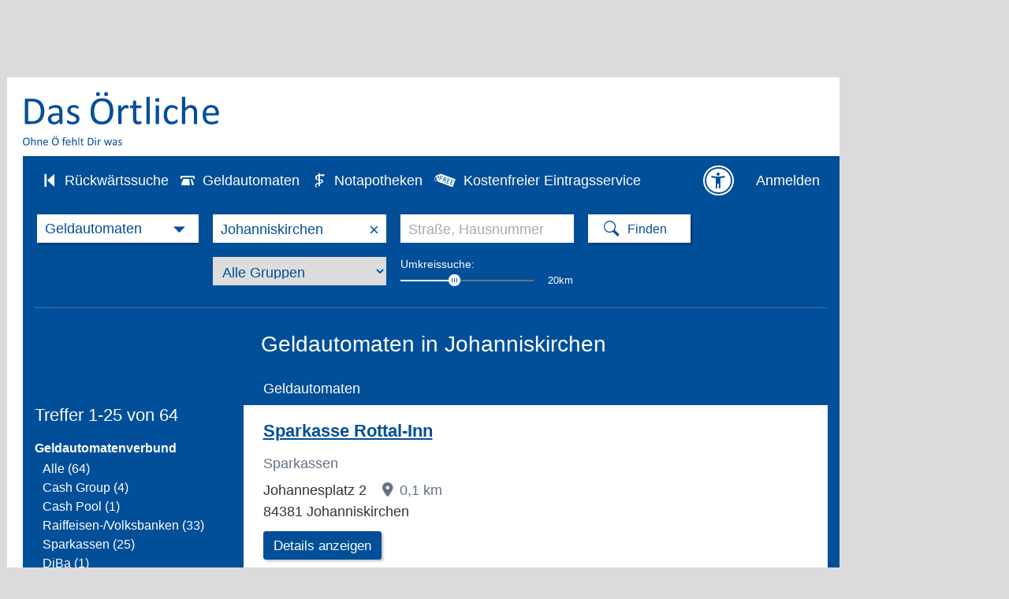

--- FILE ---
content_type: text/html;charset=UTF-8
request_url: https://www.dasoertliche.de/Themen/Geldautomaten/Johanniskirchen.html
body_size: 24680
content:
<!DOCTYPE html>
<html lang="de">

<!-- 2859 -->

<head>
	
	<meta name="viewport" content="width=device-width, user-scalable=yes">
	
	<title>Geldautomaten in Johanniskirchen | Geldautomaten finden in Das Örtliche</title>
	
	<meta http-equiv="Content-Type" content="text/html; charset=utf-8">
	<meta name="description" content="Alle Geldautomaten in der Nähe in Johanniskirchen und Umgebung auf einen Blick ➔ Schnell &amp; einfach mit Das Örtliche den passenden Geldautomaten finden!">
	<meta name="keywords" content="Alle,Geldautomaten,in,der,Nähe,Johanniskirchen,und,Umgebung,auf,einen,Blick,➔,Schnell,&amp;,einfach,mit,Das,Örtliche,den,passenden,finden!">

	<link rel="canonical" href="https://www.dasoertliche.de/Themen/Geldautomaten/Johanniskirchen.html">
<link rel="alternate" media="only screen and (max-width: 1024px)" href="https://mobil.dasoertliche.de/Themen/Geldautomaten/Johanniskirchen.html">
<link rel="alternate" href="android-app://de.dasoertliche.android/https/mobil.dasoertliche.de/Themen/Geldautomaten/Johanniskirchen.html">
<link rel="alternate" href="ios-app://330158440/https/mobil.dasoertliche.de/Themen/Geldautomaten/Johanniskirchen.html">


	<meta name="robots" content="index,noarchive,follow"/>

	
	<meta name="twitter:card" content="summary" />
	<meta name="twitter:site" content="@dasoertliche" />
	<meta name="twitter:title" content="Das Örtliche Telefonbuch mit Telefonnummern, Telefonauskunft mit Stadtplan" />
	<meta name="twitter:description" content="Schnelle und kostenlose Suche nach Rufnummern und Adressen." />
	
	<meta name="twitter:image" content="https://www.dasoertliche.de/img/oetblogo_400x400.png" />


	<!-- WIPE Web Analytics (html head dispenserSearch) - BEGIN -->
	<script src="/js/oe.ws.js?40274_557"></script>
<script src="https://wipe.de/wa.js"></script>
<script>
oeStorageHandler = new WebStorageHandler ();
var isUseCookies = oeStorageHandler.getWaConsent();

var wwa$ = (_WA_) ? _WA_.getAnalyzer("OE", { trackPagePerf: true, trackClicks: true, trackAdb: true, trackAdbRate: 2, useCookies: isUseCookies }) : null;
</script>


	<!-- WIPE Web Analytics (html head dispenserSearch) - END -->        

	<link href="https://www.dasoertliche.de/img/favicon.ico" rel="icon" type="image/ico">
	<link href="https://www.dasoertliche.de/img/favicon.ico" rel="shortcut icon" type="image/x-icon">

	
	
	<link href="/css/master.css?41081_557" rel="stylesheet" type="text/css" >
	<link href="/css/search.css?40908_557" rel="stylesheet" type="text/css" >
	<link href="/css/hitlist02.css?40588_557" rel="stylesheet" type="text/css" >
	
	<link href="/iconfont/style.css?40501_557" rel="stylesheet" type="text/css">	
	
	<link href="/css/print.css?40588_557" media="print" rel="stylesheet" type="text/css">
	<link href="/css/styles.css?17408_557" rel="stylesheet" type="text/css">
	
	
	<script src="/js/oe.core.js?40274_557"></script>
	<script src="/js/oe.plugins.js?40274_557"></script>
	<script src="/js/oe.core.options.debug.js?39078_557"></script>
	
	<script>

/* <![CDATA[ */
var werbUrl = "//www.dasoertliche.de/services/werben/contactlistregional.php?adtype=3";
var rzWebUrl = "https://www.dasoertliche.de/";
var ac_path = "";
var ac_min = "1";
var ac_match = "false";
var ac_auto = "true";
var ac_seed = "";
var ci = "Johanniskirchen";
var kgs = "";
var buab = "";
var zbuab = "";
var book = "195";


var vnr = "106";


var option_reg = "true";
var moreURL = "https://www.dasoertliche.de/";



/* ]]> */

</script>
	
	<script src="/js/oetb.global.js?40539_557"></script>
	<script src="/js/oetb.hitlist.js?40537_557"></script>
	<script src="/js/rmif.js?41077_557"></script>
	
	            <script src="/js/liwAnalytics.js"></script>


	<script>
	
	

/* Initialisierung SearchboxHandler */

var options = {
   reg: (option_reg === 'true'),
   autoComplete: {
		 minChars: ac_min,
		 matchSubset: ac_match,
		 autoSubmit: ac_auto,
         onChangeTerm: onChangeTerm,
         moreURL     : moreURL,
         moreParams  : "zvo_ok=3"
   },
   kwAutoComplete: {
			 minChars: ac_min,
			 matchSubset: ac_match,
			 autoSubmit: false,
	         onChangeTerm: onChangeTermKw
	},
	radiusSearch: {
		values: {
			min:0,
			value:20
		},
		onSlideEnd: function (value,lastValue) {
			if (value > 0) {
				wwa$.logAction("Umkreis auswählen_an")
			} else {
				wwa$.logAction("Umkreis auswählen_aus")
			}
		} 
	},	
	searchHistory: {
		origin: "https://www.dasoertliche.de",
		path: "js/oe.storage.html"
	},
	wipe: {
    	analyzer: wwa$
  	}
}



	
	var oel_actReferrer = document.referrer;
	var oeInitialLoad = true;
	var act_form = "search_cash_dispenser";
	var sb_form = null;
	
	var oel_actReferrer = document.referrer;
	var oeInitialLoad = true;
	
	String.prototype.equalsIgnoreCase = function(arg) {               
	   return (this.toLowerCase()==(arg.toLowerCase()));
	}
	
	/*[ */
	


var fasts = 0;

var onClick = function (event){
	
	fasts = 0;
	form_name = logClickChoice(event, "false");
	

	var myInner = event.element.innerHTML + "";
	myInner = myInner.substring(myInner.indexOf("i>")+1);
	var isDropDown = true;
	if (myInner.length > 1){
		isDropDown = false;
	}
	
	if (!isDropDown) {
		fasts = 1;
	}

	switch (event.searchType.selector) {
    	case "i.icon-horn":
    	break;
    	case "i.icon-phone":
    	break;
		case "i.icon-aeskulap":
		form_name = "search_pharm";		
    	break;    	
		case "i.icon-cashcard":
		form_name = "search_cash_dispenser";
    	break;    	
	}
	
	act_form = form_name;
	
	addParams= addOrReplaceNonEmptyParameter(addParams, "buc","195");
	addParams= addOrReplaceNonEmptyParameter(addParams, "buab","");
	addParams= addOrReplaceNonEmptyParameter(addParams, "zbuab","");
	addParams= addOrReplaceNonEmptyParameter(addParams, "kgs","");
	addParams= addOrReplaceNonEmptyParameter(addParams, "ci","Johanniskirchen");
	addParams= addOrReplaceNonEmptyParameter(addParams, "county","");
	addParams= addOrReplaceNonEmptyParameter(addParams, "customregion","");
	addParams= addOrReplaceNonEmptyParameter(addParams, "zvo_ok","");





let kwVal = $("input[name='kw']").val();
let	ciVal = $("input[name='ci']").val();

if (kwVal) {
	addParams= addOrReplaceNonEmptyParameter(addParams, "kw", kwVal);
}
if (ciVal) {
	addParams= addOrReplaceNonEmptyParameter(addParams, "ci", ciVal);
}

   addParams += "&seo=true";



var vnr = "106";



   if (oeInitialLoad == false) {
   	
	 logPageSwitchEvent(form_name, "195", vnr);
   }
   
	try {
		// Anzeigen Laden
		loadAds();
	} catch(e) {}

   $.get('https://www.dasoertliche.de/?form_name=sb_loader&c=' + form_name + '&' + addParams,  function(data) {
    	if (isSearchTypeChange(event)) {
    		$(".inputarea").html("");
		}   
    	$v$.sbHandler.setHTML(event.searchType, data, addParams);
   });
   return false;   
}

function switchSearchType(type) {

	if ((false == false) && ("Johanniskirchen" != "")) {
		// Trefferliste aufrufen
		var url = "";
		if (type == 'atm') {
			url = "https://www.dasoertliche.de/?zvo_ok=&seo=false&buc=195&plz=&kgs=&quarter=&district=&ci=Johanniskirchen&st=&zgb=0&radius=0&buab=&form_name=search_cash_dispenser";
		} else if (type == 'pha') {
			var date = new Date();
			var dateFormated = date.toISOString().slice(0,10).replace(/-/g,"");  /* YYYYMMDD */
			url = "https://www.dasoertliche.de/?zvo_ok=&seo=false&buc=195&plz=&quarter=&district=&ci=Johanniskirchen&st=&date=" + dateFormated + "&radius=3&kgs=&buab=&zbuab=&form_name=search_pharm";
		}
		window.location.href = url;
	} else {
		// Nationale Seite - nur Suchmaske Umschalten
		if (type == 'atm') {
			$v$.sbHandler.select($oe$.search.SB_TYPES.search_atm);
		} else if (type == 'pha') {
			$v$.sbHandler.select($oe$.search.SB_TYPES.search_pha);
		}		
		
	}
	
}


function triggerSearchAfterChange(searchType) {
	var pharmUrl = ("" !== null) ? "" : "";
	var atmUrl = ("" !== null) ? "" : "";
	if (searchType === $v$.sbHandler.types.search_pha && pharmUrl !== "") {
    		window.location.href = pharmUrl
  		}
	if (searchType === $v$.sbHandler.types.search_atm && atmUrl !== "") {
    		window.location.href = atmUrl
  		}
	
	if ((fasts == 1) && (false == false) && ("Johanniskirchen" != "")) {
  		if ( (searchType === $v$.sbHandler.types.search_pha && pharmUrl === "") ||
  			(searchType === $v$.sbHandler.types.search_atm  && atmUrl === "")) {
    		$(".findbutton" ).trigger( "click" );
  		}
  	}
}

function isSearchTypeChange(event) {
	let className = $('.searchselect').attr('class').split(" ")[1];
	let searchboxTypes = $v$.sbHandler.types;
	let actSuffix = event.searchType.idSuffix;
	switch (actSuffix) {
		case searchboxTypes.search_std.idSuffix:
			if (className === searchboxTypes.search_std.ddClass) {
				return false;
			}
			break;
		case searchboxTypes.search_ext.idSuffix:
			if (className === searchboxTypes.search_ext.ddClass) {
				return false;
			}
			break;
		case searchboxTypes.search_inverse.idSuffix:
			if (className === searchboxTypes.search_inverse.ddClass) {
				return false;
			}
			break;
		case searchboxTypes.search_atm.idSuffix:
			if (className === searchboxTypes.search_atm.ddClass) {
				return false;
			}
			break;
		case searchboxTypes.search_zip.idSuffix:
			if (className === searchboxTypes.search_zip.ddClass) {
				return false;
			}
			break;
		case searchboxTypes.search_areacode.idSuffix:
			if (className === searchboxTypes.search_areacode.ddClass) {
				return false;
			}
			break;
		case searchboxTypes.search_pha.idSuffix:
			if (className === searchboxTypes.search_pha.ddClass) {
				return false;
			}
			break;
		default:
			return true;
	}
	return true;
}


	/* ]*/ 
	
	function setHTML(searchType, html, addParams){
	   $v$.sbHandler.setHTML(searchType, html, addParams);
	}
	
	
var addParams = addOrReplaceNonEmptyParameter("", "form_name","");
addParams= addOrReplaceNonEmptyParameter(addParams, "buc","195");
addParams= addOrReplaceNonEmptyParameter(addParams, "buab","");
addParams= addOrReplaceNonEmptyParameter(addParams, "zbuab","");
addParams= addOrReplaceNonEmptyParameter(addParams, "kgs","");
addParams= addOrReplaceNonEmptyParameter(addParams, "zvo_ok","");

	
	function onAfterChange(searchType) {
		triggerSearchAfterChange(searchType);
	}
	
	$(document).ready ( function () {
		try { 
			$v$.sbHandler = new $oe$.search.SearchboxHandler (onClick, options, addParams, onAfterChange);
			$v$.sbHandler.bindEvents();
			
		    if (__cmp) {
				var consent = __cmp("getCMPData");
				if(consent && "vendorConsents" in consent)	{
					if("c53582" in consent.vendorConsents && consent.vendorConsents["c53582"]) {
						$v$.sbHandler.enableSearchHistory();
						console.log("$v$.sbHandler.enableSearchHistory();");
					} 
			 	}
			}   	

			$v$.sibHandler = new $oe$.sidebar.SidebarHandler({
				wipe: {analyzer: wwa$}
		    });
		    $v$.sibHandler.bindEvents();
			oeInitialLoad = false;		
		} catch(e){	console.log(e); }		
	});
	
	</script>
	
	
		<script>
		$(document).ready ( function () {
			$("form[name='search_nat_ext'], form[name='search_nat_umg']").submit(function() {
				checkRadius();
			});
		
			$("form").one("change", function() {
				 var pltext = $("#std_suchwort").attr('placeholder');
				 var kwtext = $("#std_suchwort").val();
				 if (pltext === kwtext) {
					$("#std_suchwort").val('');
				 }
				 pltext = $("#std_ort").attr('placeholder');
				 kwtext = $("#std_ort").val();
				 if (pltext === kwtext)  {
					$("#std_ort").val('');
				 }
				let oldCi = (null != "Johanniskirchen") ? "Johanniskirchen" : "";
				checkCity(oldCi, "","")
			});
			
		});
		
				
		
		function checkRadius() {
			var isChecked = true;
			var myRad = $("#umkreis_umkreis").val();
			
			if (myRad == "0"){
				isChecked = false;
			}
		 
		
			 var oldFormName = $(".stage form input[name='form_name']").val();
			 if (!isChecked) { 
				 wwa$.logAction("Umkreis auswählen_aus");
			}
			 if (isChecked) { 
				 wwa$.logAction("Umkreis auswählen_an");
				var newFormName = oldFormName.replace("_ext","_umg");
				$(".stage form input[name='form_name']").val(newFormName);
				
				$(".stage form input[name='form_name']").each(function() {
					   $(this).val("search_nat_umg");
				});
				
				newFormName = $(".stage form input[name='form_name']").val();
				$("#myHiddForm").val(newFormName);
				var qName = $("#myHiddForm").val();
			  	
			}
		 
		}
		
		function setWipe() {
			alert("SETWIPE");
		}
		// meinOeUser: null
		
		
		// Attribut ist eigentlich immer da, wenn Suchleiste vorhanden
		wwa$.setCustomPageAttr("Suchleiste_Sticky");
	</script>
		
	
	<script src="/js/jquery.cookies.2.2.0.js"></script>
	
	
	<script>
		/* <![CDATA[ */
		var KM_BASE_URL = "https://mein.dasoertliche.de/";
		var KM_STATIC_URL = "https://mein.dasoertliche.de/";
		var KM_RZ_ID = "";
		/* ]]> */
	</script>
	
		
	
<link rel="preconnect" href="https://c.delivery.consentmanager.net">
<link rel="preconnect" href="https://cdn.consentmanager.net">

			
</head>


<body>


<link rel="stylesheet" href="https://cdn.consentmanager.net/delivery/cmp.min.css" />
<script>window.gdprAppliesGlobally=true;if(!("cmp_id" in window)||window.cmp_id<1){window.cmp_id=0}if(!("cmp_cdid" in window)){window.cmp_cdid="27d5525692dd"}if(!("cmp_params" in window)){window.cmp_params=""}if(!("cmp_host" in window)){window.cmp_host="c.delivery.consentmanager.net"}if(!("cmp_cdn" in window)){window.cmp_cdn="cdn.consentmanager.net"}if(!("cmp_proto" in window)){window.cmp_proto="https:"}if(!("cmp_codesrc" in window)){window.cmp_codesrc="1"}window.cmp_getsupportedLangs=function(){var b=["DE","EN","FR","IT","NO","DA","FI","ES","PT","RO","BG","ET","EL","GA","HR","LV","LT","MT","NL","PL","SV","SK","SL","CS","HU","RU","SR","ZH","TR","UK","AR","BS"];if("cmp_customlanguages" in window){for(var a=0;a<window.cmp_customlanguages.length;a++){b.push(window.cmp_customlanguages[a].l.toUpperCase())}}return b};window.cmp_getRTLLangs=function(){var a=["AR"];if("cmp_customlanguages" in window){for(var b=0;b<window.cmp_customlanguages.length;b++){if("r" in window.cmp_customlanguages[b]&&window.cmp_customlanguages[b].r){a.push(window.cmp_customlanguages[b].l)}}}return a};window.cmp_getlang=function(j){if(typeof(j)!="boolean"){j=true}if(j&&typeof(cmp_getlang.usedlang)=="string"&&cmp_getlang.usedlang!==""){return cmp_getlang.usedlang}var g=window.cmp_getsupportedLangs();var c=[];var f=location.hash;var e=location.search;var a="languages" in navigator?navigator.languages:[];if(f.indexOf("cmplang=")!=-1){c.push(f.substr(f.indexOf("cmplang=")+8,2).toUpperCase())}else{if(e.indexOf("cmplang=")!=-1){c.push(e.substr(e.indexOf("cmplang=")+8,2).toUpperCase())}else{if("cmp_setlang" in window&&window.cmp_setlang!=""){c.push(window.cmp_setlang.toUpperCase())}else{if(a.length>0){for(var d=0;d<a.length;d++){c.push(a[d])}}}}}if("language" in navigator){c.push(navigator.language)}if("userLanguage" in navigator){c.push(navigator.userLanguage)}var h="";for(var d=0;d<c.length;d++){var b=c[d].toUpperCase();if(g.indexOf(b)!=-1){h=b;break}if(b.indexOf("-")!=-1){b=b.substr(0,2)}if(g.indexOf(b)!=-1){h=b;break}}if(h==""&&typeof(cmp_getlang.defaultlang)=="string"&&cmp_getlang.defaultlang!==""){return cmp_getlang.defaultlang}else{if(h==""){h="EN"}}h=h.toUpperCase();return h};(function(){var u=document;var v=u.getElementsByTagName;var h=window;var o="";var b="_en";if("cmp_getlang" in h){o=h.cmp_getlang().toLowerCase();if("cmp_customlanguages" in h){for(var q=0;q<h.cmp_customlanguages.length;q++){if(h.cmp_customlanguages[q].l.toUpperCase()==o.toUpperCase()){o="en";break}}}b="_"+o}function x(i,e){var w="";i+="=";var s=i.length;var d=location;if(d.hash.indexOf(i)!=-1){w=d.hash.substr(d.hash.indexOf(i)+s,9999)}else{if(d.search.indexOf(i)!=-1){w=d.search.substr(d.search.indexOf(i)+s,9999)}else{return e}}if(w.indexOf("&")!=-1){w=w.substr(0,w.indexOf("&"))}return w}var k=("cmp_proto" in h)?h.cmp_proto:"https:";if(k!="http:"&&k!="https:"){k="https:"}var g=("cmp_ref" in h)?h.cmp_ref:location.href;var j=u.createElement("script");j.setAttribute("data-cmp-ab","1");var c=x("cmpdesign","cmp_design" in h?h.cmp_design:"");var f=x("cmpregulationkey","cmp_regulationkey" in h?h.cmp_regulationkey:"");var r=x("cmpgppkey","cmp_gppkey" in h?h.cmp_gppkey:"");var n=x("cmpatt","cmp_att" in h?h.cmp_att:"");j.src=k+"//"+h.cmp_host+"/delivery/cmp.php?"+("cmp_id" in h&&h.cmp_id>0?"id="+h.cmp_id:"")+("cmp_cdid" in h?"&cdid="+h.cmp_cdid:"")+"&h="+encodeURIComponent(g)+(c!=""?"&cmpdesign="+encodeURIComponent(c):"")+(f!=""?"&cmpregulationkey="+encodeURIComponent(f):"")+(r!=""?"&cmpgppkey="+encodeURIComponent(r):"")+(n!=""?"&cmpatt="+encodeURIComponent(n):"")+("cmp_params" in h?"&"+h.cmp_params:"")+(u.cookie.length>0?"&__cmpfcc=1":"")+"&l="+o.toLowerCase()+"&o="+(new Date()).getTime();j.type="text/javascript";j.async=true;if(u.currentScript&&u.currentScript.parentElement){u.currentScript.parentElement.appendChild(j)}else{if(u.body){u.body.appendChild(j)}else{var t=v("body");if(t.length==0){t=v("div")}if(t.length==0){t=v("span")}if(t.length==0){t=v("ins")}if(t.length==0){t=v("script")}if(t.length==0){t=v("head")}if(t.length>0){t[0].appendChild(j)}}}var m="js";var p=x("cmpdebugunminimized","cmpdebugunminimized" in h?h.cmpdebugunminimized:0)>0?"":".min";var a=x("cmpdebugcoverage","cmp_debugcoverage" in h?h.cmp_debugcoverage:"");if(a=="1"){m="instrumented";p=""}var j=u.createElement("script");j.src=k+"//"+h.cmp_cdn+"/delivery/"+m+"/cmp"+b+p+".js";j.type="text/javascript";j.setAttribute("data-cmp-ab","1");j.async=true;if(u.currentScript&&u.currentScript.parentElement){u.currentScript.parentElement.appendChild(j)}else{if(u.body){u.body.appendChild(j)}else{var t=v("body");if(t.length==0){t=v("div")}if(t.length==0){t=v("span")}if(t.length==0){t=v("ins")}if(t.length==0){t=v("script")}if(t.length==0){t=v("head")}if(t.length>0){t[0].appendChild(j)}}}})();window.cmp_addFrame=function(b){if(!window.frames[b]){if(document.body){var a=document.createElement("iframe");a.style.cssText="display:none";if("cmp_cdn" in window&&"cmp_ultrablocking" in window&&window.cmp_ultrablocking>0){a.src="//"+window.cmp_cdn+"/delivery/empty.html"}a.name=b;document.body.appendChild(a)}else{window.setTimeout(window.cmp_addFrame,10,b)}}};window.cmp_rc=function(h){var b=document.cookie;var f="";var d=0;while(b!=""&&d<100){d++;while(b.substr(0,1)==" "){b=b.substr(1,b.length)}var g=b.substring(0,b.indexOf("="));if(b.indexOf(";")!=-1){var c=b.substring(b.indexOf("=")+1,b.indexOf(";"))}else{var c=b.substr(b.indexOf("=")+1,b.length)}if(h==g){f=c}var e=b.indexOf(";")+1;if(e==0){e=b.length}b=b.substring(e,b.length)}return(f)};window.cmp_stub=function(){var a=arguments;__cmp.a=__cmp.a||[];if(!a.length){return __cmp.a}else{if(a[0]==="ping"){if(a[1]===2){a[2]({gdprApplies:gdprAppliesGlobally,cmpLoaded:false,cmpStatus:"stub",displayStatus:"hidden",apiVersion:"2.0",cmpId:31},true)}else{a[2](false,true)}}else{if(a[0]==="getUSPData"){a[2]({version:1,uspString:window.cmp_rc("")},true)}else{if(a[0]==="getTCData"){__cmp.a.push([].slice.apply(a))}else{if(a[0]==="addEventListener"||a[0]==="removeEventListener"){__cmp.a.push([].slice.apply(a))}else{if(a.length==4&&a[3]===false){a[2]({},false)}else{__cmp.a.push([].slice.apply(a))}}}}}}};window.cmp_gpp_ping=function(){return{gppVersion:"1.0",cmpStatus:"stub",cmpDisplayStatus:"hidden",supportedAPIs:["tcfca","usnat","usca","usva","usco","usut","usct"],cmpId:31}};window.cmp_gppstub=function(){var a=arguments;__gpp.q=__gpp.q||[];if(!a.length){return __gpp.q}var g=a[0];var f=a.length>1?a[1]:null;var e=a.length>2?a[2]:null;if(g==="ping"){return window.cmp_gpp_ping()}else{if(g==="addEventListener"){__gpp.e=__gpp.e||[];if(!("lastId" in __gpp)){__gpp.lastId=0}__gpp.lastId++;var c=__gpp.lastId;__gpp.e.push({id:c,callback:f});return{eventName:"listenerRegistered",listenerId:c,data:true,pingData:window.cmp_gpp_ping()}}else{if(g==="removeEventListener"){var h=false;__gpp.e=__gpp.e||[];for(var d=0;d<__gpp.e.length;d++){if(__gpp.e[d].id==e){__gpp.e[d].splice(d,1);h=true;break}}return{eventName:"listenerRemoved",listenerId:e,data:h,pingData:window.cmp_gpp_ping()}}else{if(g==="getGPPData"){return{sectionId:3,gppVersion:1,sectionList:[],applicableSections:[0],gppString:"",pingData:window.cmp_gpp_ping()}}else{if(g==="hasSection"||g==="getSection"||g==="getField"){return null}else{__gpp.q.push([].slice.apply(a))}}}}}};window.cmp_msghandler=function(d){var a=typeof d.data==="string";try{var c=a?JSON.parse(d.data):d.data}catch(f){var c=null}if(typeof(c)==="object"&&c!==null&&"__cmpCall" in c){var b=c.__cmpCall;window.__cmp(b.command,b.parameter,function(h,g){var e={__cmpReturn:{returnValue:h,success:g,callId:b.callId}};d.source.postMessage(a?JSON.stringify(e):e,"*")})}if(typeof(c)==="object"&&c!==null&&"__uspapiCall" in c){var b=c.__uspapiCall;window.__uspapi(b.command,b.version,function(h,g){var e={__uspapiReturn:{returnValue:h,success:g,callId:b.callId}};d.source.postMessage(a?JSON.stringify(e):e,"*")})}if(typeof(c)==="object"&&c!==null&&"__tcfapiCall" in c){var b=c.__tcfapiCall;window.__tcfapi(b.command,b.version,function(h,g){var e={__tcfapiReturn:{returnValue:h,success:g,callId:b.callId}};d.source.postMessage(a?JSON.stringify(e):e,"*")},b.parameter)}if(typeof(c)==="object"&&c!==null&&"__gppCall" in c){var b=c.__gppCall;window.__gpp(b.command,function(h,g){var e={__gppReturn:{returnValue:h,success:g,callId:b.callId}};d.source.postMessage(a?JSON.stringify(e):e,"*")},"parameter" in b?b.parameter:null,"version" in b?b.version:1)}};window.cmp_setStub=function(a){if(!(a in window)||(typeof(window[a])!=="function"&&typeof(window[a])!=="object"&&(typeof(window[a])==="undefined"||window[a]!==null))){window[a]=window.cmp_stub;window[a].msgHandler=window.cmp_msghandler;window.addEventListener("message",window.cmp_msghandler,false)}};window.cmp_setGppStub=function(a){if(!(a in window)||(typeof(window[a])!=="function"&&typeof(window[a])!=="object"&&(typeof(window[a])==="undefined"||window[a]!==null))){window[a]=window.cmp_gppstub;window[a].msgHandler=window.cmp_msghandler;window.addEventListener("message",window.cmp_msghandler,false)}};window.cmp_addFrame("__cmpLocator");if(!("cmp_disableusp" in window)||!window.cmp_disableusp){window.cmp_addFrame("__uspapiLocator")}if(!("cmp_disabletcf" in window)||!window.cmp_disabletcf){window.cmp_addFrame("__tcfapiLocator")}if(!("cmp_disablegpp" in window)||!window.cmp_disablegpp){window.cmp_addFrame("__gppLocator")}window.cmp_setStub("__cmp");if(!("cmp_disabletcf" in window)||!window.cmp_disabletcf){window.cmp_setStub("__tcfapi")}if(!("cmp_disableusp" in window)||!window.cmp_disableusp){window.cmp_setStub("__uspapi")}if(!("cmp_disablegpp" in window)||!window.cmp_disablegpp){window.cmp_setGppStub("__gpp")};</script>

<script>

function setOffline(e,o) {
	  o.dontshow = 1;
}

if (typeof hideCMPScreen !== "undefined") {
	__cmp("addEventListener",["init",setOffline,false],null);
	__cmp("addEventListener",["settings",setOffline,false],null);  	
}



	window.cmp_noscreen = true;
	
	function setConsent(e,o) {
		__cmp("setConsent", 1);
		//console.log("consent set!");
	}
  
	__cmp("addEventListener",["settings",setConsent,false],null);




  function waitForPageReadyAndLoadAds() {
	
	  if (document.readyState === 'complete' || document.state === 'loaded') {
		  var consent = __cmp("getCMPData");
		  var TCString = consent.consentstring;
		  initAds(TCString);
	  } else {
		  setTimeout(waitForPageReadyAndLoadAds, 100);
	  }	
	  
  }
  
  function loadAdsAfterConsent() {
	  
	  if (typeof(initAds) != "undefined") {
		  waitForPageReadyAndLoadAds();
	  }
	  
  }
  
    function setOetbConsent() {
		var consent = __cmp("getCMPData");
		if("vendorConsents" in consent)	{
			if("c53582" in consent.vendorConsents && consent.vendorConsents["c53582"]) {
				
				if ($v$.sbHandler) {
					$v$.sbHandler.enableSearchHistory();
					console.log("$v$.sbHandler.enableSearchHistory();");					
				}
		 	} else {
		 		document.cookie = "Orte=; domain=dasoertliche.de; path=/; Max-Age=0;";
				if ($v$.sbHandler) {
					$v$.sbHandler.disableSearchHistory();
					console.log("$v$.sbHandler.disableSearchHistory();");
				}
		 	}
		}   	
    }
    
	__cmp("addEventListener", ["consent",loadAdsAfterConsent,false], null);  
	__cmp("addEventListener", ["consent",setOetbConsent,false], null);
  
</script>



<script type="text/javascript">
	
__cmp("addEventListener",["consent",setWipeConsent,false],null);           
__cmp("addEventListener",["consentapproved",logApproved,false],null);
__cmp("addEventListener",["consentscreencustom",logCustom,false],null);

function setWipeConsent(e,o) {
	
	var wipeVendorId = "c24360";
	
	if (wipeVendorId != null && wipeVendorId.length > 0) {
		var consent = __cmp("getCMPData");
		if("vendorConsents" in consent)	{
			if(wipeVendorId in consent.vendorConsents && consent.vendorConsents[wipeVendorId]) {
				try {					
					wwa$.setOptions({ useCookies: consent.vendorConsents[wipeVendorId] });
					console.log("wwa$.setOptions({ useCookies:" + consent.vendorConsents[wipeVendorId] + "})");
					// Entscheidung merken
					if (typeof oeStorageHandler != "undefined") {
						oeStorageHandler.setWaConsent(consent.vendorConsents[wipeVendorId]);
					}
				} catch (e) {
					console.log(e);
				}
		 	} else {
				console.log("wwa$.setOptions({ useCookies: false})");
				// Entscheidung merken
				if (typeof oeStorageHandler != "undefined") {
					oeStorageHandler.setWaConsent(false);
				}
		 		
		 	}
		}

	}	
	
}
	

function logCustom() {
	wwa$.logAction("CMP_Einstellungen")
}

function logApproved() {
	return wwa$.logAction("CMP_Akzeptieren", this)
}

</script>




<div id="totop"></div>

<!--  Außen-Container  -->

<!--  Rechter Banner und oberer Banner regional   -->  

	

	
		
	

	<!-- aside for banner-right -->
	<aside id="banner-right" class="noprint">	
	    	    
			
		
		
<div id="ts01">
<script>
ts01src="https://ad13.adfarm1.adition.com/js?wp_id=4431212&prf[kw]=&prf[loc]=Johanniskirchen&prf[buid]=195&prf[kgs]=&prf[sz]=156x60";
setScriptSrc("ts01", ts01src);
</script>
</div>

<div id="ts02">
<script>
ts02src="https://ad13.adfarm1.adition.com/js?wp_id=4431213&prf[kw]=&prf[loc]=Johanniskirchen&prf[buid]=195&prf[kgs]=&prf[sz]=156x60";
setScriptSrc("ts02", ts02src);
</script>
</div>

<div id="ts03">
<script>
ts03src="https://ad13.adfarm1.adition.com/js?wp_id=4431214&prf[kw]=&prf[loc]=Johanniskirchen&prf[buid]=195&prf[kgs]=&prf[sz]=156x60";
setScriptSrc("ts03", ts03src);
</script>
</div>

<div id="ts04">
<script>
ts04src="https://ad13.adfarm1.adition.com/js?wp_id=4431215&prf[kw]=&prf[loc]=Johanniskirchen&prf[buid]=195&prf[kgs]=&prf[sz]=156x60";
setScriptSrc("ts04", ts04src);
</script>
</div>

<div id="ts05">
<script>
ts05src="https://ad13.adfarm1.adition.com/js?wp_id=4431216&prf[kw]=&prf[loc]=Johanniskirchen&prf[buid]=195&prf[kgs]=&prf[sz]=156x60";
setScriptSrc("ts05", ts05src);
</script>
</div>

<div id="ts06">
<script>
ts06src="https://ad13.adfarm1.adition.com/js?wp_id=4434018&prf[kw]=&prf[loc]=Johanniskirchen&prf[buid]=195&prf[kgs]=&prf[sz]=156x60";
setScriptSrc("ts06", ts06src);
</script>
</div>


<div id="StickyPos" style="float:left;">
<img src="/img/onePixel.gif" alt="" width="200" height="1" style="display: block;"/>
</div>
<div style="position:absolute;visibility:hidden;" id="AdFloater">
<script>
stcysrc="https://ad13.adfarm1.adition.com/js?wp_id=4431217&prf[kw]=&prf[loc]=Johanniskirchen&prf[buid]=195&prf[kgs]=&prf[sz]=150x200";
setScriptSrc("AdFloater", stcysrc);
</script>
</div>


	</aside>
	<aside id="blocker-message" class="noprint" style="float:right;width:207px"></aside>	

	
	<!-- aside for banner-top 2 -->
	<aside id="banner-top" class="noprint" style="height:98px;"><div style="margin:4px 0 4px 0;" id="wp01">
<script>
wp1src="https://ad13.adfarm1.adition.com/js?wp_id=4431218&prf[kw]=&prf[loc]=Johanniskirchen&prf[buid]=195&prf[kgs]=&prf[sz]=728x90";
setScriptSrc("wp01", wp1src);
</script>
</div>

</aside>	

	
<!--  end  Rechter Banner und oberer Banner regional   -->

	
	<script>
wwa$.setPageAttr({
  apiv: "2.1.0",
  webv: "5.57.4-202510311022",
  reqHdr: [ "T-C-I: a@1ofk0f" ],
  srvId: "n@def.omfcthkdbwca.bd:dr",
  srvDc: "0166",
  pubNo: "106",
  r_pgno: 1,
  q_start: "1",
  r_from: "1",
  q_loc: "Johanniskirchen",
  r_pghc: 25,
  r_total: 64,
  r_attr: [ "TL_Anzahl_Treffer=25" ],
  pageName: "Geldautomaten_so",
  type: "SEO"
});
wwa$.logPageView();
</script>
	
			
	<!--  Innen-Container  -->
  	<div id="oetbwrap" class="hitlist">
      
                    
          
          <!-- title Debug Ausgaben:          
            noTitleCondition=false,
          	title=für Eggenfelden, Pfarrkirchen, Simbach am Inn und Umgebung,
          	ci=Johanniskirchen,
          	lCi=,
          	BWSearch=,
          	BNR_BW = "301",
          	buc=195,
          	landingPageUrl=https://www.dasoertliche.de/Telefonbuch/Eggenfelden,
          	seo=true,
          	URL_SEARCHPAGE=https://www.dasoertliche.de/Telefonbuch/Eggenfelden,
          	// OEWEB-4965 Entfernung NOFOLLOW-Attribut aus Links der Top-Navigation / Footer       
          	selfUrl=/Themen/Geldautomaten/Johanniskirchen.html,
          	queryString=,
          	logoLinkIsFollow=true,
            logoRelNofollow=,      
          -->
          
                    
	
<noscript>
<div id="hinweis" class="js">
<strong>
Um alle Funktionen von Das Örtliche uneingeschränkt nutzen zu können, aktivieren Sie bitte JavaScript!
<br>
Auf Trefferlisten mit verkürzter Rufnummer klicken Sie bitte - sofern Javascript ausgeschaltet ist - auf den Namen!
</strong>
</div>
</noscript>


	<header class="clearfix">
			
			
				<a href="https://www.dasoertliche.de/" title="Das Örtliche" class="logo">
    	       		<img src="[data-uri]" alt="Das Örtliche" width="252" height="42">
        	   		<img src="[data-uri]" alt="Ohne Ö fehlt Dir was" width="126" height="13">
       			</a>		    	
			
			
		
		
		
			
					    	
			
		


			
	<!-- div for Banner-Head -->	  		   		
	<div class="noprint">
				    
		    <div id="banner-fullsize">
<script>
fssrc="https://ad13.adfarm1.adition.com/js?wp_id=4431219&prf[kw]=&prf[loc]=Johanniskirchen&prf[buid]=195&prf[kgs]=&prf[sz]=468x60";
setScriptSrc("banner-fullsize", fssrc);
</script>
</div>


		
						
	</div>



	</header>	<!-- end header -->

		
	<!--  Inhalt-Container  -->

	<!--  Content-Bereich  -->
	<div class="clearfix" id="content">	 	

	<!--  Suchboxen -->
	
		<nav class="mainnav">
         <ul id="subnav" class="searchlist ontop">
            <li><a href="//www.dasoertliche.de/rueckwaertssuche/" onclick="window.location.href=&#39;//www.dasoertliche.de/rueckwaertssuche/&#39;;return false;"><i class="icon-rewind"></i>R&uuml;ckw&auml;rtssuche</a></li>

            <li><a href="javascript:switchSearchType(&#39;atm&#39;)" rel="nofollow"><i class="icon-cashcard"></i>Geldautomaten</a></li>
            <li><a href="javascript:switchSearchType(&#39;pha&#39;)" rel="nofollow"><i class="icon-aeskulap"></i>Notapotheken</a></li>
           
            <li id="subnav_sp_offer">
				<a href="https://services.dasoertliche.de/services/schnupperpaket/sp/" onclick="return wwa$.logOutboundLink('Schnupperpaket');"><i class="icon-tag"></i>Kostenfreier Eintragsservice</a>
    		</li>
         </ul>

		 <ul class="searchlist ontop mini">
			<li class="a11y"><a href="//www.dasoertliche.de/barrierefrei/" title="Zur Informationsseite Barrierefreiheit" aria-label="Zur Informationsseite Barrierefreiheit" onclick="return wwa$.logAction('Barrierefreiheit', this);"></a></li>
			
			<li>
	        	<a href="https://www.dasoertliche.de//?meinoe=login&amp;container=login" data-lightbox-type="iframe" id="meinOeLogin" 
	        		rel="nofollow" onclick="return wwa$.logAction('Profil_Anmelden')"><i class="moetbstatus"></i><span>Anmelden</span></a>              
	        </li>
	        
	        	        
				
		 </ul>
         
        </nav>
	
	
	          
	           
				 	
					
				 		
		 
		 
	         <div class="searcharea clearfix">
         	
            	<div class="searchselect atm"><a href="" aria-label="Ihre gewählte Suche" rel="nofollow"></a></div>
            	
            	
            	
            	
            	
            	
            	
            	
         	
            <ul class="searchdrop gone">
               <li class="standard"><a href="" rel="nofollow"><i class="icon-standard"></i></a></li>
               <li class="advanced"><a href="" rel="nofollow"><i class="icon-spyglass"></i></a></li>
               <li class="atm"><a href="" rel="nofollow"><i class="icon-cashcard"></i></a></li>
               <li class="reverse"><a href="" rel="nofollow"><i class="icon-rewind"></i></a></li>
               <li class="pharmacy"><a href=" " rel="nofollow"><i class="icon-aeskulap"></i></a></li>
               <li class="postal"><a href="" rel="nofollow"><i class="icon-horn"></i></a></li>
               <li class="prefix"><a href="" rel="nofollow"><i class="icon-phone"></i></a></li>
            </ul>

            <form method="get" name="search_cash_dispenser" action="https://www.dasoertliche.de/" onsubmit="return wwa$.logAction('Finden', this)">
            	<div class="inputarea">
               <!-- Geldautomatensuche -->
               <div class="clearme empty">
				  <input placeholder="Ort" aria-label="Ort" id="geld_suchort" name="ci" value="Johanniskirchen" autofocus="autofocus" />
                  <span>&times;</span>
               </div>
               <div class="clearme empty">
				  <input placeholder="Stra&szlig;e, Hausnummer" aria-label="Stra&szlig;e, Hausnummer" id="geld_strasse" name="st"  value="" />
                  <span>&times;</span>
               </div>
			      <select id="geld_geldautomaten" aria-label="Geldautomatengruppe" name="zgb" class="geldautomaten">
					<option value="0" selected="selected">Alle Gruppen</option>
					<option value="1">Cash Group</option>
					<option value="2">Cash Pool</option>
					<option value="6">DiBa</option>
					<option value="3">Raiffeisen-/Volksbanken</option>
					<option value="4">Sparkassen</option>
					<option value="5">Keine Gruppe</option>
				  </select> 
				  <div id="distancelayer" class="distance_layer" style="z-index: 100;">
			      	<span class="head">Umkreissuche:</span>
			       	<input id="slider" type="range" data-rangeslider="" value="1" step="1" max="50" min="1" style="position: absolute; width: 1px; height: 1px; overflow: hidden; opacity: 0;">
			       	<div class="rangeslider" aria-label="Kilometer-Regler" id="js-rangeslider-1">
			       		<div class="rangeslider__fill" style="width: 10px;"></div>
			       		<div class="rangeslider__handle" style="left: 0px;"><i class="icon-grip"></i></div>
			       	</div>
			        <span id="outputkm">50km</span>
				  </div>
                  <input type="hidden" name="buab" value="">
                  <input type="hidden" name="form_name" value="search_cash_dispenser">
                                
                  
                  
	</div>
            	
            	
            	
            	
            	
            	
            	
            	
                <span class="icon-magnify"><input type="submit" class="findbutton" value="Finden"></span>
            </form>
         </div>                 
	
		 
	
				
	<hr class="searchend">				
		
	 	           				         
                          
<!-- onSiteHint -->          

 
<!-- onSiteHintJavascript-->
	
	         

 


                                
<!-- onSiteHintHtml -->
	
	

 
          	

		
		
	
 	<h1 class="st-tlhead">Geldautomaten in Johanniskirchen</h1>
 	
 		
	
	
	
	
		<!--  Linke Sidebar  -->
		<aside class="hitlist_leftside">
			<div class="hitdisplay" data-nosnippet>Treffer 1-25 von <span class="sttrefferanz">64</span></div>
			<div class="facette" data-nosnippet><strong>Geldautomatenverbund</strong>
				<ul class="filterset">
				
							
							
															
					
						<li>
							
							
							
							<span rel="nofollow" href="#" data-ml64="aHR0cHM6Ly93d3cuZGFzb2VydGxpY2hlLmRlLz9mb3JtX25hbWU9c2VhcmNoX2Nhc2hfZGlzcGVuc2VyJmJ1Yz0xOTUmY2k9Sm9oYW5uaXNraXJjaGVuJnJhZGl1cz0yMC4wMDAmc3Q9Jmtncz1udWxsJmJ1YWI9bnVsbCZyZ2lkPSZ6Z2I9MA==">Alle (64)</span>
							
							
						</li>
					
				
							
							
															
					
						<li>
							
							
							
							<span rel="nofollow" href="#" data-ml64="aHR0cHM6Ly93d3cuZGFzb2VydGxpY2hlLmRlLz9mb3JtX25hbWU9c2VhcmNoX2Nhc2hfZGlzcGVuc2VyJmJ1Yz0xOTUmY2k9Sm9oYW5uaXNraXJjaGVuJnJhZGl1cz0yMC4wMDAmc3Q9Jmtncz1udWxsJmJ1YWI9bnVsbCZyZ2lkPSZ6Z2I9MQ==">Cash Group (4)</span>
							
							
						</li>
					
				
							
							
															
					
						<li>
							
							
							
							<span rel="nofollow" href="#" data-ml64="aHR0cHM6Ly93d3cuZGFzb2VydGxpY2hlLmRlLz9mb3JtX25hbWU9c2VhcmNoX2Nhc2hfZGlzcGVuc2VyJmJ1Yz0xOTUmY2k9Sm9oYW5uaXNraXJjaGVuJnJhZGl1cz0yMC4wMDAmc3Q9Jmtncz1udWxsJmJ1YWI9bnVsbCZyZ2lkPSZ6Z2I9Mg==">Cash Pool (1)</span>
							
							
						</li>
					
				
							
							
															
					
						<li>
							
							
							
							<span rel="nofollow" href="#" data-ml64="aHR0cHM6Ly93d3cuZGFzb2VydGxpY2hlLmRlLz9mb3JtX25hbWU9c2VhcmNoX2Nhc2hfZGlzcGVuc2VyJmJ1Yz0xOTUmY2k9Sm9oYW5uaXNraXJjaGVuJnJhZGl1cz0yMC4wMDAmc3Q9Jmtncz1udWxsJmJ1YWI9bnVsbCZyZ2lkPSZ6Z2I9Mw==">Raiffeisen-/Volksbanken (33)</span>
							
							
						</li>
					
				
							
							
															
					
						<li>
							
							
							
							<span rel="nofollow" href="#" data-ml64="aHR0cHM6Ly93d3cuZGFzb2VydGxpY2hlLmRlLz9mb3JtX25hbWU9c2VhcmNoX2Nhc2hfZGlzcGVuc2VyJmJ1Yz0xOTUmY2k9Sm9oYW5uaXNraXJjaGVuJnJhZGl1cz0yMC4wMDAmc3Q9Jmtncz1udWxsJmJ1YWI9bnVsbCZyZ2lkPSZ6Z2I9NA==">Sparkassen (25)</span>
							
							
						</li>
					
				
							
							
															
					
				
							
							
															
					
						<li>
							
							
							
							<span rel="nofollow" href="#" data-ml64="aHR0cHM6Ly93d3cuZGFzb2VydGxpY2hlLmRlLz9mb3JtX25hbWU9c2VhcmNoX2Nhc2hfZGlzcGVuc2VyJmJ1Yz0xOTUmY2k9Sm9oYW5uaXNraXJjaGVuJnJhZGl1cz0yMC4wMDAmc3Q9Jmtncz1udWxsJmJ1YWI9bnVsbCZyZ2lkPSZ6Z2I9Ng==">DiBa (1)</span>
							
							
						</li>
					
				
				</ul>
			</div>
		</aside>

		<!--  Listenenträge  -->

		<main id="hitwrap">
			<!--  Liste  -->
			
			
			<div class="headline02">Geldautomaten</div> 
			<!--  Listenenträge  -->

			

									
			
			<!--  Eintrag  -->
			<div class="hit clearfix" id="hit_1">
			              
			              
							
						   
			              
			              
					
					
					<h2><a rel="nofollow" href="https://www.dasoertliche.de/?form_name=search_cash_dispenser&amp;detail=true&amp;recCount=1&amp;ci=Johanniskirchen&amp;buc=195&amp;cx=180945&amp;cy=-270926&amp;recFrom=1&amp;hitno=1" class="hitlnk_name">Sparkasse Rottal-Inn</a></h2>
					   
					   
					<div class="splitter">
                   		<div class="left">
                     		<div class="category">Sparkassen</div>
                      		<address>
                         		Johannesplatz 2 
                         		<span class="location">0,1 km</span><br>
                         		84381&nbsp;Johanniskirchen<br>
                      		</address>
                   		</div>
                	</div>
                	<div class="buttonblock">
                   		<span data-href="https://www.dasoertliche.de/?form_name=search_cash_dispenser&amp;detail=true&amp;recCount=1&amp;ci=Johanniskirchen&amp;buc=195&amp;cx=180945&amp;cy=-270926&amp;recFrom=1&amp;hitno=1" class="button hitlnk_detail">Details anzeigen</span>
					</div>					   
				        
			</div>
			<!--  end Eintrag  -->
									
			
			<!--  Eintrag  -->
			<div class="hit clearfix" id="hit_2">
			              
			              
							
						   
			              
			              
					
					
					<h2><a rel="nofollow" href="https://www.dasoertliche.de/?form_name=search_cash_dispenser&amp;detail=true&amp;recCount=1&amp;ci=Johanniskirchen&amp;buc=195&amp;cx=180945&amp;cy=-270926&amp;recFrom=2&amp;hitno=2" class="hitlnk_name">VR-Bank Rottal-Inn eG</a></h2>
					   
					   
					<div class="splitter">
                   		<div class="left">
                     		<div class="category">Raiffeisen-/Volksbanken</div>
                      		<address>
                         		Obere Hauptstr. 9 
                         		<span class="location">0,3 km</span><br>
                         		84381&nbsp;Johanniskirchen<br>
                      		</address>
                   		</div>
                	</div>
                	<div class="buttonblock">
                   		<span data-href="https://www.dasoertliche.de/?form_name=search_cash_dispenser&amp;detail=true&amp;recCount=1&amp;ci=Johanniskirchen&amp;buc=195&amp;cx=180945&amp;cy=-270926&amp;recFrom=2&amp;hitno=2" class="button hitlnk_detail">Details anzeigen</span>
					</div>					   
				        
			</div>
			<!--  end Eintrag  -->
									
			
			<!--  Eintrag  -->
			<div class="hit clearfix" id="hit_3">
			              
			              
							
						   
			              
			              
					
					
					<h2><a rel="nofollow" href="https://www.dasoertliche.de/?form_name=search_cash_dispenser&amp;detail=true&amp;recCount=1&amp;ci=Johanniskirchen&amp;buc=195&amp;cx=180945&amp;cy=-270926&amp;recFrom=3&amp;hitno=3" class="hitlnk_name">Sparkasse Rottal-Inn</a></h2>
					   
					   
					<div class="splitter">
                   		<div class="left">
                     		<div class="category">Sparkassen</div>
                      		<address>
                         		Maria-Wald-Straße 2 
                         		<span class="location">6,7 km</span><br>
                         		84378&nbsp;Dietersburg <br>
                      		</address>
                   		</div>
                	</div>
                	<div class="buttonblock">
                   		<span data-href="https://www.dasoertliche.de/?form_name=search_cash_dispenser&amp;detail=true&amp;recCount=1&amp;ci=Johanniskirchen&amp;buc=195&amp;cx=180945&amp;cy=-270926&amp;recFrom=3&amp;hitno=3" class="button hitlnk_detail">Details anzeigen</span>
					</div>					   
				        
			</div>
			<!--  end Eintrag  -->
									
			
			<!--  Eintrag  -->
			<div class="hit clearfix" id="hit_4">
			              
			              
							
						   
			              
			              
					
					
					<h2><a rel="nofollow" href="https://www.dasoertliche.de/?form_name=search_cash_dispenser&amp;detail=true&amp;recCount=1&amp;ci=Johanniskirchen&amp;buc=195&amp;cx=180945&amp;cy=-270926&amp;recFrom=4&amp;hitno=4" class="hitlnk_name">VR-Bank Rottal-Inn eG</a></h2>
					   
					   
					<div class="splitter">
                   		<div class="left">
                     		<div class="category">Raiffeisen-/Volksbanken</div>
                      		<address>
                         		Maria Wald-Str. 2 
                         		<span class="location">6,7 km</span><br>
                         		84378&nbsp;Dietersburg<br>
                      		</address>
                   		</div>
                	</div>
                	<div class="buttonblock">
                   		<span data-href="https://www.dasoertliche.de/?form_name=search_cash_dispenser&amp;detail=true&amp;recCount=1&amp;ci=Johanniskirchen&amp;buc=195&amp;cx=180945&amp;cy=-270926&amp;recFrom=4&amp;hitno=4" class="button hitlnk_detail">Details anzeigen</span>
					</div>					   
				        
			</div>
			<!--  end Eintrag  -->
									
			
			<!--  Eintrag  -->
			<div class="hit clearfix" id="hit_5">
			              
			              
							
						   
			              
			              
					
					
					<h2><a rel="nofollow" href="https://www.dasoertliche.de/?form_name=search_cash_dispenser&amp;detail=true&amp;recCount=1&amp;ci=Johanniskirchen&amp;buc=195&amp;cx=180945&amp;cy=-270926&amp;recFrom=5&amp;hitno=5" class="hitlnk_name">Raiffeisenbank Arnstorf eG</a></h2>
					   
					   
					<div class="splitter">
                   		<div class="left">
                     		<div class="category">Raiffeisen-/Volksbanken</div>
                      		<address>
                         		Hauptstr. 15 
                         		<span class="location">6,8 km</span><br>
                         		94439&nbsp;Roßbach<br>
                      		</address>
                   		</div>
                	</div>
                	<div class="buttonblock">
                   		<span data-href="https://www.dasoertliche.de/?form_name=search_cash_dispenser&amp;detail=true&amp;recCount=1&amp;ci=Johanniskirchen&amp;buc=195&amp;cx=180945&amp;cy=-270926&amp;recFrom=5&amp;hitno=5" class="button hitlnk_detail">Details anzeigen</span>
					</div>					   
				        
			</div>
			<!--  end Eintrag  -->
									
			
			<!--  Eintrag  -->
			<div class="hit clearfix" id="hit_6">
			              
			              
							
						   
			              
			              
					
					
					<h2><a rel="nofollow" href="https://www.dasoertliche.de/?form_name=search_cash_dispenser&amp;detail=true&amp;recCount=1&amp;ci=Johanniskirchen&amp;buc=195&amp;cx=180945&amp;cy=-270926&amp;recFrom=6&amp;hitno=6" class="hitlnk_name">Raiffeisenbank Arnstorf eG</a></h2>
					   
					   
					<div class="splitter">
                   		<div class="left">
                     		<div class="category">Raiffeisen-/Volksbanken</div>
                      		<address>
                         		Högelsberger Str. 15 
                         		<span class="location">7,2 km</span><br>
                         		94439&nbsp;Roßbach<br>
                      		</address>
                   		</div>
                	</div>
                	<div class="buttonblock">
                   		<span data-href="https://www.dasoertliche.de/?form_name=search_cash_dispenser&amp;detail=true&amp;recCount=1&amp;ci=Johanniskirchen&amp;buc=195&amp;cx=180945&amp;cy=-270926&amp;recFrom=6&amp;hitno=6" class="button hitlnk_detail">Details anzeigen</span>
					</div>					   
				        
			</div>
			<!--  end Eintrag  -->
									
			
			<!--  Eintrag  -->
			<div class="hit clearfix" id="hit_7">
			              
			              
							
						   
			              
			              
					
					
					<h2><a rel="nofollow" href="https://www.dasoertliche.de/?form_name=search_cash_dispenser&amp;detail=true&amp;recCount=1&amp;ci=Johanniskirchen&amp;buc=195&amp;cx=180945&amp;cy=-270926&amp;recFrom=7&amp;hitno=7" class="hitlnk_name">Sparkasse Rottal-Inn</a></h2>
					   
					   
					<div class="splitter">
                   		<div class="left">
                     		<div class="category">Sparkassen</div>
                      		<address>
                         		Münchsdorfer Straße 22 
                         		<span class="location">7,3 km</span><br>
                         		94439&nbsp;Roßbach<br>
                      		</address>
                   		</div>
                	</div>
                	<div class="buttonblock">
                   		<span data-href="https://www.dasoertliche.de/?form_name=search_cash_dispenser&amp;detail=true&amp;recCount=1&amp;ci=Johanniskirchen&amp;buc=195&amp;cx=180945&amp;cy=-270926&amp;recFrom=7&amp;hitno=7" class="button hitlnk_detail">Details anzeigen</span>
					</div>					   
				        
			</div>
			<!--  end Eintrag  -->
									
			
			<!--  Eintrag  -->
			<div class="hit clearfix" id="hit_8">
			              
			              
							
						   
			              
			              
					
					
					<h2><a rel="nofollow" href="https://www.dasoertliche.de/?form_name=search_cash_dispenser&amp;detail=true&amp;recCount=1&amp;ci=Johanniskirchen&amp;buc=195&amp;cx=180945&amp;cy=-270926&amp;recFrom=8&amp;hitno=8" class="hitlnk_name">Sparkasse Rottal-Inn</a></h2>
					   
					   
					<div class="splitter">
                   		<div class="left">
                     		<div class="category">Sparkassen</div>
                      		<address>
                         		Hauptstraße 34 
                         		<span class="location">7,9 km</span><br>
                         		84385&nbsp;Egglham<br>
                      		</address>
                   		</div>
                	</div>
                	<div class="buttonblock">
                   		<span data-href="https://www.dasoertliche.de/?form_name=search_cash_dispenser&amp;detail=true&amp;recCount=1&amp;ci=Johanniskirchen&amp;buc=195&amp;cx=180945&amp;cy=-270926&amp;recFrom=8&amp;hitno=8" class="button hitlnk_detail">Details anzeigen</span>
					</div>					   
				        
			</div>
			<!--  end Eintrag  -->
									
			
			<!--  Eintrag  -->
			<div class="hit clearfix" id="hit_9">
			              
			              
							
						   
			              
			              
					
					
					<h2><a rel="nofollow" href="https://www.dasoertliche.de/?form_name=search_cash_dispenser&amp;detail=true&amp;recCount=1&amp;ci=Johanniskirchen&amp;buc=195&amp;cx=180945&amp;cy=-270926&amp;recFrom=9&amp;hitno=9" class="hitlnk_name">VR-Bank Rottal-Inn eG</a></h2>
					   
					   
					<div class="splitter">
                   		<div class="left">
                     		<div class="category">Raiffeisen-/Volksbanken</div>
                      		<address>
                         		Hauptstr. 40 
                         		<span class="location">7,9 km</span><br>
                         		84385&nbsp;Egglham<br>
                      		</address>
                   		</div>
                	</div>
                	<div class="buttonblock">
                   		<span data-href="https://www.dasoertliche.de/?form_name=search_cash_dispenser&amp;detail=true&amp;recCount=1&amp;ci=Johanniskirchen&amp;buc=195&amp;cx=180945&amp;cy=-270926&amp;recFrom=9&amp;hitno=9" class="button hitlnk_detail">Details anzeigen</span>
					</div>					   
				        
			</div>
			<!--  end Eintrag  -->
									
			
			<!--  Eintrag  -->
			<div class="hit clearfix" id="hit_10">
			              
			              
							
						   
			              
			              
					
					
					<h2><a rel="nofollow" href="https://www.dasoertliche.de/?form_name=search_cash_dispenser&amp;detail=true&amp;recCount=1&amp;ci=Johanniskirchen&amp;buc=195&amp;cx=180945&amp;cy=-270926&amp;recFrom=10&amp;hitno=10" class="hitlnk_name">Sparkasse Deggendorf</a></h2>
					   
					   
					<div class="splitter">
                   		<div class="left">
                     		<div class="category">Sparkassen</div>
                      		<address>
                         		Tassilostraße 30 
                         		<span class="location">9,6 km</span><br>
                         		94486&nbsp;Osterhofen<br>
                      		</address>
                   		</div>
                	</div>
                	<div class="buttonblock">
                   		<span data-href="https://www.dasoertliche.de/?form_name=search_cash_dispenser&amp;detail=true&amp;recCount=1&amp;ci=Johanniskirchen&amp;buc=195&amp;cx=180945&amp;cy=-270926&amp;recFrom=10&amp;hitno=10" class="button hitlnk_detail">Details anzeigen</span>
					</div>					   
				        
			</div>
			<!--  end Eintrag  -->
									
			
			<!--  Eintrag  -->
			<div class="hit clearfix" id="hit_11">
			              
			              
							
						   
			              
			              
					
					
					<h2><a rel="nofollow" href="https://www.dasoertliche.de/?form_name=search_cash_dispenser&amp;detail=true&amp;recCount=1&amp;ci=Johanniskirchen&amp;buc=195&amp;cx=180945&amp;cy=-270926&amp;recFrom=11&amp;hitno=11" class="hitlnk_name">Raiffeisenbank Arnstorf eG</a></h2>
					   
					   
					<div class="splitter">
                   		<div class="left">
                     		<div class="category">Raiffeisen-/Volksbanken</div>
                      		<address>
                         		Jägerstr. 2 
                         		<span class="location">9,7 km</span><br>
                         		94486&nbsp;Osterhofen<br>
                      		</address>
                   		</div>
                	</div>
                	<div class="buttonblock">
                   		<span data-href="https://www.dasoertliche.de/?form_name=search_cash_dispenser&amp;detail=true&amp;recCount=1&amp;ci=Johanniskirchen&amp;buc=195&amp;cx=180945&amp;cy=-270926&amp;recFrom=11&amp;hitno=11" class="button hitlnk_detail">Details anzeigen</span>
					</div>					   
				        
			</div>
			<!--  end Eintrag  -->
									
			
			<!--  Eintrag  -->
			<div class="hit clearfix" id="hit_12">
			              
			              
							
						   
			              
			              
					
					
					<h2><a rel="nofollow" href="https://www.dasoertliche.de/?form_name=search_cash_dispenser&amp;detail=true&amp;recCount=1&amp;ci=Johanniskirchen&amp;buc=195&amp;cx=180945&amp;cy=-270926&amp;recFrom=12&amp;hitno=12" class="hitlnk_name">Sparkasse Rottal-Inn</a></h2>
					   
					   
					<div class="splitter">
                   		<div class="left">
                     		<div class="category">Sparkassen</div>
                      		<address>
                         		Schloßstraße 1 
                         		<span class="location">9,8 km</span><br>
                         		84337&nbsp;Schönau<br>
                      		</address>
                   		</div>
                	</div>
                	<div class="buttonblock">
                   		<span data-href="https://www.dasoertliche.de/?form_name=search_cash_dispenser&amp;detail=true&amp;recCount=1&amp;ci=Johanniskirchen&amp;buc=195&amp;cx=180945&amp;cy=-270926&amp;recFrom=12&amp;hitno=12" class="button hitlnk_detail">Details anzeigen</span>
					</div>					   
				        
			</div>
			<!--  end Eintrag  -->
									
			
			<!--  Eintrag  -->
			<div class="hit clearfix" id="hit_13">
			              
			              
							
						   
			              
			              
					
					
					<h2><a rel="nofollow" href="https://www.dasoertliche.de/?form_name=search_cash_dispenser&amp;detail=true&amp;recCount=1&amp;ci=Johanniskirchen&amp;buc=195&amp;cx=180945&amp;cy=-270926&amp;recFrom=13&amp;hitno=13" class="hitlnk_name">VR-Bank Rottal-Inn eG</a></h2>
					   
					   
					<div class="splitter">
                   		<div class="left">
                     		<div class="category">Raiffeisen-/Volksbanken</div>
                      		<address>
                         		Bachhamer Str. 11 
                         		<span class="location">9,9 km</span><br>
                         		84337&nbsp;Schönau<br>
                      		</address>
                   		</div>
                	</div>
                	<div class="buttonblock">
                   		<span data-href="https://www.dasoertliche.de/?form_name=search_cash_dispenser&amp;detail=true&amp;recCount=1&amp;ci=Johanniskirchen&amp;buc=195&amp;cx=180945&amp;cy=-270926&amp;recFrom=13&amp;hitno=13" class="button hitlnk_detail">Details anzeigen</span>
					</div>					   
				        
			</div>
			<!--  end Eintrag  -->
									
			
			<!--  Eintrag  -->
			<div class="hit clearfix" id="hit_14">
			              
			              
							
						   
			              
			              
					
					
					<h2><a rel="nofollow" href="https://www.dasoertliche.de/?form_name=search_cash_dispenser&amp;detail=true&amp;recCount=1&amp;ci=Johanniskirchen&amp;buc=195&amp;cx=180945&amp;cy=-270926&amp;recFrom=14&amp;hitno=14" class="hitlnk_name">Sparkasse Rottal-Inn</a></h2>
					   
					   
					<div class="splitter">
                   		<div class="left">
                     		<div class="category">Sparkassen</div>
                      		<address>
                         		Steffelsöd 6 
                         		<span class="location">10,1 km</span><br>
                         		84347&nbsp;Pfarrkirchen<br>
                      		</address>
                   		</div>
                	</div>
                	<div class="buttonblock">
                   		<span data-href="https://www.dasoertliche.de/?form_name=search_cash_dispenser&amp;detail=true&amp;recCount=1&amp;ci=Johanniskirchen&amp;buc=195&amp;cx=180945&amp;cy=-270926&amp;recFrom=14&amp;hitno=14" class="button hitlnk_detail">Details anzeigen</span>
					</div>					   
				        
			</div>
			<!--  end Eintrag  -->
									
			
			<!--  Eintrag  -->
			<div class="hit clearfix" id="hit_15">
			              
			              
							
						   
			              
			              
					
					
					<h2><a rel="nofollow" href="https://www.dasoertliche.de/?form_name=search_cash_dispenser&amp;detail=true&amp;recCount=1&amp;ci=Johanniskirchen&amp;buc=195&amp;cx=180945&amp;cy=-270926&amp;recFrom=15&amp;hitno=15" class="hitlnk_name">VR-Bank Rottal-Inn eG</a></h2>
					   
					   
					<div class="splitter">
                   		<div class="left">
                     		<div class="category">Raiffeisen-/Volksbanken</div>
                      		<address>
                         		Steffelsöd 6 
                         		<span class="location">10,1 km</span><br>
                         		84347&nbsp;Pfarrkirchen<br>
                      		</address>
                   		</div>
                	</div>
                	<div class="buttonblock">
                   		<span data-href="https://www.dasoertliche.de/?form_name=search_cash_dispenser&amp;detail=true&amp;recCount=1&amp;ci=Johanniskirchen&amp;buc=195&amp;cx=180945&amp;cy=-270926&amp;recFrom=15&amp;hitno=15" class="button hitlnk_detail">Details anzeigen</span>
					</div>					   
				        
			</div>
			<!--  end Eintrag  -->
									
			
			<!--  Eintrag  -->
			<div class="hit clearfix" id="hit_16">
			              
			              
							
						   
			              
			              
					
					
					<h2><a rel="nofollow" href="https://www.dasoertliche.de/?form_name=search_cash_dispenser&amp;detail=true&amp;recCount=1&amp;ci=Johanniskirchen&amp;buc=195&amp;cx=180945&amp;cy=-270926&amp;recFrom=16&amp;hitno=16" class="hitlnk_name">Sparkasse Rottal-Inn</a></h2>
					   
					   
					<div class="splitter">
                   		<div class="left">
                     		<div class="category">Sparkassen</div>
                      		<address>
                         		Oberer Markt 1 
                         		<span class="location">10,1 km</span><br>
                         		94424&nbsp;Arnstorf<br>
                      		</address>
                   		</div>
                	</div>
                	<div class="buttonblock">
                   		<span data-href="https://www.dasoertliche.de/?form_name=search_cash_dispenser&amp;detail=true&amp;recCount=1&amp;ci=Johanniskirchen&amp;buc=195&amp;cx=180945&amp;cy=-270926&amp;recFrom=16&amp;hitno=16" class="button hitlnk_detail">Details anzeigen</span>
					</div>					   
				        
			</div>
			<!--  end Eintrag  -->
									
			
			<!--  Eintrag  -->
			<div class="hit clearfix" id="hit_17">
			              
			              
							
						   
			              
			              
					
					
					<h2><a rel="nofollow" href="https://www.dasoertliche.de/?form_name=search_cash_dispenser&amp;detail=true&amp;recCount=1&amp;ci=Johanniskirchen&amp;buc=195&amp;cx=180945&amp;cy=-270926&amp;recFrom=17&amp;hitno=17" class="hitlnk_name">Raiffeisenbank Arnstorf eG</a></h2>
					   
					   
					<div class="splitter">
                   		<div class="left">
                     		<div class="category">Raiffeisen-/Volksbanken</div>
                      		<address>
                         		Oberer Markt 21 
                         		<span class="location">10,1 km</span><br>
                         		94424&nbsp;Arnstorf<br>
                      		</address>
                   		</div>
                	</div>
                	<div class="buttonblock">
                   		<span data-href="https://www.dasoertliche.de/?form_name=search_cash_dispenser&amp;detail=true&amp;recCount=1&amp;ci=Johanniskirchen&amp;buc=195&amp;cx=180945&amp;cy=-270926&amp;recFrom=17&amp;hitno=17" class="button hitlnk_detail">Details anzeigen</span>
					</div>					   
				        
			</div>
			<!--  end Eintrag  -->
									
			
			<!--  Eintrag  -->
			<div class="hit clearfix" id="hit_18">
			              
			              
							
						   
			              
			              
					
					
					<h2><a rel="nofollow" href="https://www.dasoertliche.de/?form_name=search_cash_dispenser&amp;detail=true&amp;recCount=1&amp;ci=Johanniskirchen&amp;buc=195&amp;cx=180945&amp;cy=-270926&amp;recFrom=18&amp;hitno=18" class="hitlnk_name">Postbank</a></h2>
					   
					   
					<div class="splitter">
                   		<div class="left">
                     		<div class="category">Cash Group</div>
                      		<address>
                         		Falkenstr. 1 
                         		<span class="location">10,3 km</span><br>
                         		84347&nbsp;Pfarrkirchen<br>
                      		</address>
                   		</div>
                	</div>
                	<div class="buttonblock">
                   		<span data-href="https://www.dasoertliche.de/?form_name=search_cash_dispenser&amp;detail=true&amp;recCount=1&amp;ci=Johanniskirchen&amp;buc=195&amp;cx=180945&amp;cy=-270926&amp;recFrom=18&amp;hitno=18" class="button hitlnk_detail">Details anzeigen</span>
					</div>					   
				        
			</div>
			<!--  end Eintrag  -->
									
			
			<!--  Eintrag  -->
			<div class="hit clearfix" id="hit_19">
			              
			              
							
						   
			              
			              
					
					
					<h2><a rel="nofollow" href="https://www.dasoertliche.de/?form_name=search_cash_dispenser&amp;detail=true&amp;recCount=1&amp;ci=Johanniskirchen&amp;buc=195&amp;cx=180945&amp;cy=-270926&amp;recFrom=19&amp;hitno=19" class="hitlnk_name">VR-Bank Rottal-Inn eG</a></h2>
					   
					   
					<div class="splitter">
                   		<div class="left">
                     		<div class="category">Raiffeisen-/Volksbanken</div>
                      		<address>
                         		Bahnhofstr. 13 
                         		<span class="location">10,5 km</span><br>
                         		94424&nbsp;Arnstorf<br>
                      		</address>
                   		</div>
                	</div>
                	<div class="buttonblock">
                   		<span data-href="https://www.dasoertliche.de/?form_name=search_cash_dispenser&amp;detail=true&amp;recCount=1&amp;ci=Johanniskirchen&amp;buc=195&amp;cx=180945&amp;cy=-270926&amp;recFrom=19&amp;hitno=19" class="button hitlnk_detail">Details anzeigen</span>
					</div>					   
				        
			</div>
			<!--  end Eintrag  -->
									
			
			<!--  Eintrag  -->
			<div class="hit clearfix" id="hit_20">
			              
			              
							
						   
			              
			              
					
					
					<h2><a rel="nofollow" href="https://www.dasoertliche.de/?form_name=search_cash_dispenser&amp;detail=true&amp;recCount=1&amp;ci=Johanniskirchen&amp;buc=195&amp;cx=180945&amp;cy=-270926&amp;recFrom=20&amp;hitno=20" class="hitlnk_name">Sparkasse Passau</a></h2>
					   
					   
					<div class="splitter">
                   		<div class="left">
                     		<div class="category">Sparkassen</div>
                      		<address>
                         		Marktplatz 55 
                         		<span class="location">10,8 km</span><br>
                         		94501&nbsp;Aidenbach <br>
                      		</address>
                   		</div>
                	</div>
                	<div class="buttonblock">
                   		<span data-href="https://www.dasoertliche.de/?form_name=search_cash_dispenser&amp;detail=true&amp;recCount=1&amp;ci=Johanniskirchen&amp;buc=195&amp;cx=180945&amp;cy=-270926&amp;recFrom=20&amp;hitno=20" class="button hitlnk_detail">Details anzeigen</span>
					</div>					   
				        
			</div>
			<!--  end Eintrag  -->
									
			
			<!--  Eintrag  -->
			<div class="hit clearfix" id="hit_21">
			              
			              
							
						   
			              
			              
					
					
					<h2><a rel="nofollow" href="https://www.dasoertliche.de/?form_name=search_cash_dispenser&amp;detail=true&amp;recCount=1&amp;ci=Johanniskirchen&amp;buc=195&amp;cx=180945&amp;cy=-270926&amp;recFrom=21&amp;hitno=21" class="hitlnk_name">VR-Bank Vilshofen-Pocking eG</a></h2>
					   
					   
					<div class="splitter">
                   		<div class="left">
                     		<div class="category">Raiffeisen-/Volksbanken</div>
                      		<address>
                         		Marktplatz 16 
                         		<span class="location">10,9 km</span><br>
                         		94501&nbsp;Aidenbach<br>
                      		</address>
                   		</div>
                	</div>
                	<div class="buttonblock">
                   		<span data-href="https://www.dasoertliche.de/?form_name=search_cash_dispenser&amp;detail=true&amp;recCount=1&amp;ci=Johanniskirchen&amp;buc=195&amp;cx=180945&amp;cy=-270926&amp;recFrom=21&amp;hitno=21" class="button hitlnk_detail">Details anzeigen</span>
					</div>					   
				        
			</div>
			<!--  end Eintrag  -->
									
			
			<!--  Eintrag  -->
			<div class="hit clearfix" id="hit_22">
			              
			              
							
						   
			              
			              
					
					
					<h2><a rel="nofollow" href="https://www.dasoertliche.de/?form_name=search_cash_dispenser&amp;detail=true&amp;recCount=1&amp;ci=Johanniskirchen&amp;buc=195&amp;cx=180945&amp;cy=-270926&amp;recFrom=22&amp;hitno=22" class="hitlnk_name">B+S Card Service GmbH</a></h2>
					   
					   
					<div class="splitter">
                   		<div class="left">
                     		<div class="category">Cash Pool</div>
                      		<address>
                         		Stadtplatz 16 
                         		<span class="location">11,4 km</span><br>
                         		84347&nbsp;Pfarrkirchen<br>
                      		</address>
                   		</div>
                	</div>
                	<div class="buttonblock">
                   		<span data-href="https://www.dasoertliche.de/?form_name=search_cash_dispenser&amp;detail=true&amp;recCount=1&amp;ci=Johanniskirchen&amp;buc=195&amp;cx=180945&amp;cy=-270926&amp;recFrom=22&amp;hitno=22" class="button hitlnk_detail">Details anzeigen</span>
					</div>					   
				        
			</div>
			<!--  end Eintrag  -->
									
			
			<!--  Eintrag  -->
			<div class="hit clearfix" id="hit_23">
			              
			              
							
						   
			              
			              
					
					
					<h2><a rel="nofollow" href="https://www.dasoertliche.de/?form_name=search_cash_dispenser&amp;detail=true&amp;recCount=1&amp;ci=Johanniskirchen&amp;buc=195&amp;cx=180945&amp;cy=-270926&amp;recFrom=23&amp;hitno=23" class="hitlnk_name">VR-Bank Rottal-Inn eG</a></h2>
					   
					   
					<div class="splitter">
                   		<div class="left">
                     		<div class="category">Raiffeisen-/Volksbanken</div>
                      		<address>
                         		Bahnhofstr. 2-4 
                         		<span class="location">11,5 km</span><br>
                         		84347&nbsp;Pfarrkirchen<br>
                      		</address>
                   		</div>
                	</div>
                	<div class="buttonblock">
                   		<span data-href="https://www.dasoertliche.de/?form_name=search_cash_dispenser&amp;detail=true&amp;recCount=1&amp;ci=Johanniskirchen&amp;buc=195&amp;cx=180945&amp;cy=-270926&amp;recFrom=23&amp;hitno=23" class="button hitlnk_detail">Details anzeigen</span>
					</div>					   
				        
			</div>
			<!--  end Eintrag  -->
									
			
			<!--  Eintrag  -->
			<div class="hit clearfix" id="hit_24">
			              
			              
							
						   
			              
			              
					
					
					<h2><a rel="nofollow" href="https://www.dasoertliche.de/?form_name=search_cash_dispenser&amp;detail=true&amp;recCount=1&amp;ci=Johanniskirchen&amp;buc=195&amp;cx=180945&amp;cy=-270926&amp;recFrom=24&amp;hitno=24" class="hitlnk_name">Sparkasse Rottal-Inn</a></h2>
					   
					   
					<div class="splitter">
                   		<div class="left">
                     		<div class="category">Sparkassen</div>
                      		<address>
                         		Bahnhofstraße 19 
                         		<span class="location">11,6 km</span><br>
                         		84347&nbsp;Pfarrkirchen<br>
                      		</address>
                   		</div>
                	</div>
                	<div class="buttonblock">
                   		<span data-href="https://www.dasoertliche.de/?form_name=search_cash_dispenser&amp;detail=true&amp;recCount=1&amp;ci=Johanniskirchen&amp;buc=195&amp;cx=180945&amp;cy=-270926&amp;recFrom=24&amp;hitno=24" class="button hitlnk_detail">Details anzeigen</span>
					</div>					   
				        
			</div>
			<!--  end Eintrag  -->
									
			
			<!--  Eintrag  -->
			<div class="hit clearfix" id="hit_25">
			              
			              
							
						   
			              
			              
					
					
					<h2><a rel="nofollow" href="https://www.dasoertliche.de/?form_name=search_cash_dispenser&amp;detail=true&amp;recCount=1&amp;ci=Johanniskirchen&amp;buc=195&amp;cx=180945&amp;cy=-270926&amp;recFrom=25&amp;hitno=25" class="hitlnk_name">Sparkasse Passau</a></h2>
					   
					   
					<div class="splitter">
                   		<div class="left">
                     		<div class="category">Sparkassen</div>
                      		<address>
                         		Ritter-Ortolf-Straße 2b 
                         		<span class="location">11,6 km</span><br>
                         		94501&nbsp;Aldersbach <br>
                      		</address>
                   		</div>
                	</div>
                	<div class="buttonblock">
                   		<span data-href="https://www.dasoertliche.de/?form_name=search_cash_dispenser&amp;detail=true&amp;recCount=1&amp;ci=Johanniskirchen&amp;buc=195&amp;cx=180945&amp;cy=-270926&amp;recFrom=25&amp;hitno=25" class="button hitlnk_detail">Details anzeigen</span>
					</div>					   
				        
			</div>
			<!--  end Eintrag  -->
			

			
			<!--  end Liste  -->
			<!--   Graue Funktionsleiste (mit Drucken)  -->

			
			<div class="paging">
				
                                        
    
    	
                                            
    <span>
        
        
    </span>
    
        
        <a title="Seite 1"
           href="#"
           class="on">1</a>
    
        <a href="https://www.dasoertliche.de/Themen/Geldautomaten/Johanniskirchen-Seite-2.html" title="zur Seite 2">2</a>
        
    
        <a href="https://www.dasoertliche.de/Themen/Geldautomaten/Johanniskirchen-Seite-3.html" title="zur Seite 3">3</a>
        
    
    
    <span>
    <a href="https://www.dasoertliche.de/Themen/Geldautomaten/Johanniskirchen-Seite-2.html" title="zur nächsten Seite">&rsaquo;</a>
    
    </span>

			</div>
			

			<a href="javascript:PrintPage()" id="print" class="tlprint"> Drucken</a> 
			<!--  end Graue Funktionsleiste (mit Drucken)  -->
		</main>
		<!--  end Linker Bereich  -->


		<!--  Rechter Bereich  -->
		<aside id="sidebar" class="">
			<!--  Verlagslogo  -->

			
						 			
			
			<div data-nosnippet class="box noprint maptlbnrbox"
>

    <script>

        // TODO das sollte später in das globale JS-Bundle wandern
        jQuery.cachedScript = function( url, options ) {

            // Allow user to set any option except for dataType, cache, and url
            options = $.extend( options || {}, {
                dataType: "script",
                cache: true,
                url: url
            });

            // Use $.ajax() since it is more flexible than $.getScript
            // Return the jqXHR object so we can chain callbacks
            return jQuery.ajax( options );
        };

        /* Dieser Block wird fuer die Aktuellen Angebote vom Mueller Verlag gebraucht (Start) */
        var minimapOptions;
        var xC = new Array();
        var yC = new Array();
        /* Dieser Block wird fuer die Aktuellen Angebote vom Mueller Verlag gebraucht (Ende) */

        // Usage
        var minimapUrl = "https:\/\/mm.mapandroute.de\/MiniMap\/MiniMap\/minimap.js";
        
        $.cachedScript( minimapUrl ).done(function( script, textStatus ) {
           	var coords = JSON.parse("[[\"180919\",\"-271011\"],[\"180791\",\"-271212\"],[\"177438\",\"-276724\"],[\"177438\",\"-276725\"],[\"177371\",\"-265025\"],[\"179755\",\"-263668\"],[\"179668\",\"-263677\"],[\"188808\",\"-271202\"],[\"188751\",\"-271272\"],[\"183357\",\"-261568\"],[\"183664\",\"-261610\"],[\"173098\",\"-276860\"],[\"172907\",\"-276781\"],[\"180164\",\"-281030\"],[\"180164\",\"-281030\"],[\"171133\",\"-268329\"],[\"171027\",\"-268509\"],[\"180184\",\"-281202\"],[\"170838\",\"-267918\"],[\"190896\",\"-266835\"],[\"191055\",\"-266846\"],[\"180595\",\"-282319\"],[\"180487\",\"-282371\"],[\"180574\",\"-282519\"],[\"190661\",\"-264604\"]]");
           	var iwCoords = [];
           	coords.forEach(function (value) { 
            	iwCoords.push(new IWCoordinate(value[0], value[1]));
                /* Dieser Block wird fuer die Aktuellen Angebote vom Mueller Verlag gebraucht (Start) */
           		xC.push(value[0]);
           		yC.push(value[1]);
               	/* Dieser Block wird fuer die Aktuellen Angebote vom Mueller Verlag gebraucht (Ende) */
           	});

           	var MINIMAPOPTIONS = {
                vnr: "0",
               	pnr: "2",
               	projection: IWCoordinate.LCC_TAO,
               	margin: 10,
               	displace: 13,
               	symbolset: 'otb13',
               	// Zoomfaktor veraendern bingmaxlod:16,
               	poiSet: "\/img" + '/otb_sprite_neu.gif',
               	poiWidth: 17,
               	poiHeight: 17
           	};

           	var pinCoordX = "180945";
           	var pinCoordY = "-270926";

           	if (typeof pinCoordX !== 'undefined' && typeof pinCoordY !== 'undefined') {
            	MINIMAPOPTIONS.centerPinCoordinate = new IWCoordinate(pinCoordX, pinCoordY);
   	        }

       	    function init(width, height) {
           		MINIMAPOPTIONS.width = width;
           		MINIMAPOPTIONS.height = height;
               	MiniMap.show(
                    iwCoords,
                   	'minimap-outer-container',
                   	MINIMAPOPTIONS
               	);
           	}
            
           	init(242, 224);            
           	minimapOptions = MINIMAPOPTIONS;
           	hitlist = iwCoords;

        });
	       
        
    </script>

	
    
    <div class="headline03">Karte</div>
    
    
	<span id="minimap-outer-container" style="background-color: #dddddd; width:100%;height:224px;display:block"
          onclick="callMap(&#39;https://www.dasoertliche.de/?queryString=form_name%3Dsearch_cash_dispenser%26buc%3D195%26ci%3DJohanniskirchen%26radius%3D20.000%26zvo_ok%3D0&amp;cmd=cmd_map&#39;);return false;"></span>          

</div>

		</aside>
		<!--  end Rechter Bereich  -->


	</div>
	<!--  end Content-Bereich  -->

	<footer id="footer">
 
 	
 		
 	
 
    <section class="head">
            <span>Ein Angebot Ihrer Verlage Das Örtliche</span>

                <a href="https://www.dtme.de/" rel="nofollow"
                   onclick="return wwa$.logOutboundLink('Fußzeile_Link_DeTeMedien-Logo', this)"
                   target="_blank" title="DTM Deutsche Tele Medien GmbH"><img loading="lazy" src="/img/lgo_detemedien.gif" alt="DTM Deutsche Tele Medien GmbH"></a>
                

                    <a href="http://www.kunze-medien.de"  rel="nofollow"
                       onclick="return wwa$.logOutboundLink('Fußzeile_Link_Verlagslogo', this)"
                       target="_blank"><img loading="lazy" class="verlag" src="/img/logoCache/106.gif" alt="Kunze Medien AG" title="Kunze Medien AG"></a>

                    

                
        </section>
        <section>
                <ul>
                    <li>
                        <a href="https://www.dasoertliche.de/?form_name=search_nat&amp;cmd=cmd_nav_startpage"
                           onclick="return wwa$.logOutboundLink('Fußzeile_Startseite national', this)" rel="nofollow"
                           title="Das Örtliche für Deutschland">Startseite Deutschland</a>
                    </li>
                </ul>
                <ul>
                    <li>
                        <a href="#" class="js-bookmark" rel="nofollow"
                           onclick="setTimeout(function(){return wwa$.logOutboundLink('Fußzeile_Ö zu Favoriten', this), 2000})"
                           title="Das Örtliche zu Favoriten">Das Örtliche zu Favoriten</a>
                    </li>
                </ul>
                <ul>
                    <li>
                        <a href="https://www.dtme.de/ihr-eintrag/ihr-privater-eintrag/"
                           onclick="return wwa$.logOutboundLink('Fußzeile_Kontakt', this)"
                           target="_blank" title="Kontakt">Kontakt</a>
                    </li>
                </ul>
                <ul>
                    <li>
                        
						<a href="https://www.dasoertliche.de/pressebereich/telefonbetrug" target="_blank"
                           onclick="return wwa$.logOutboundLink('Fußzeile_Telefonbetrug', this)"
                           title="Verbrauchertipps gegen Telefonbetrug">Verbrauchertipps</a>

                    </li>
                </ul>
        </section>
        <section>
                <ul>
                	
                    <li><a href="//www.dasoertliche.de/services/werben"
                           onclick="return wwa$.logOutboundLink('Fußzeile_Werben', this)"
                           title="Werben in Das Örtliche">Werben</a>
                    </li>
                    
                    <li><a href="//www.dasoertliche.de/services/buchbestellung/"
                           onclick="return wwa$.logOutboundLink('Fußzeile_Buchbestellung', this)"
                           title="Bestellen Sie hier Ihr Buchexemplar von Das Örtliche">Buchbestellung</a
                    ></li>
                    
                    <li><a href="//www.dasoertliche-marketing.de/021_press_list.php" target="_blank"
                           onclick="return wwa$.logOutboundLink('Fußzeile_Presse')"
                           rel="nofollow noopener" title="Pressemitteilungen von Das Örtliche">Presse</a>
                    </li>
                </ul>
                <ul>
                    
                    <li><a href="https://www.dasoertliche.de/mobil/"
                           onclick="return wwa$.logOutboundLink('Fußzeile_Ö unterwegs', this)"
                           title="Das Örtliche Mobil">Das Örtliche für Unterwegs</a>
                    </li>
                    
                    <li><a href="https://mobil.dasoertliche.de/"
                           onclick="return wwa$.logOutboundLink('Fußzeile_Mobil', this)"
                           title="Das Mobilportal von Das Örtliche">Mobil</a>
                    </li>
                    
                    <li><a href="https://mein.dasoertliche.de/"
                    	onclick="return wwa$.logAction('Fußzeile_Mein Örtliches')" 
                    	title="Anmeldung bei Mein Örtliches">Mein &Ouml;rtliches</a>
                    </li>
                </ul>
                <ul>
                    <li>
                        <a href="https://www.dasoertliche.de/nutzungsbedingungen"
                           onclick="return wwa$.logAction('Fußzeile_Nutzungsbedingungen')"
                           title="Nutzungsbedingungen">Nutzungsbedingungen</a>
                    </li>
                    <li>
                        <a href="https://www.dasoertliche.de/datenschutz"
                           onclick="return wwa$.logAction('Fußzeile_Datenschutz')"
                           title="Datenschutz">Datenschutz</a>
                    </li>
                    <li>
                        
                    </li>
                </ul>
                <ul>
                    
                	<li><a href="https://www.dasoertliche.de/netiquette"
                		onclick="return wwa$.logAction('Fußzeile_Netiquette')"
                		title="Netiquette">Netiquette</a>
                	</li>
                	
                    <li><a href="https://www.dasoertliche.de/?ci=&amp;cmd=cmd_nav_impressum&amp;buc=195" onclick="return wwa$.logAction('Fußzeile_Impressum')"  
                           title="Impressum"  rel="nofollow">Impressum</a></li>                   
					<li><a href="#" onclick="openCmp()"  
                           title="Datenschutz-Einstellungen"  
                           rel="nofollow noopener">Datenschutz-Einstellungen</a></li>                                       
                </ul>
        </section>

        <section>
                <ul>
                    
                    <li><a href="//www.dasoertliche.de/freibad"
                           onclick="return wwa$.logOutboundLink('Fußzeile_Freibäder', this)"
                           title="Freibad und Badesee finden mit dem Strandbadguide von Das Örtliche">Freib&auml;der finden</a
                    ></li>
                    
                    <li><a href="//www.dasoertliche.de/weihnachtsmarkt"
                           onclick="return wwa$.logOutboundLink('Fußzeile_Weihnachten', this)"
                           title="Weihnachtsmärkte in Deutschland finden mit der Weihnachtsmarkt-Suche von Das Örtliche">Weihnachtsmärkte finden</a>
                    </li>
                    
                    <li><a href="https://www.dasoertliche.de/adresssuche/" onclick="return wwa$.logOutboundLink('Fußzeile_LP_Adresssuche', this)" title="Die Adresssuche von Das &Ouml;rtliche">Adresssuche</a></li>
                </ul>
                <ul>
                    
                    <li><a href="//www.dasoertliche.de/geldautomaten/"
                           onclick="return wwa$.logOutboundLink('Fußzeile_Geldautomaten', this)"
                           title="Die Geldautomatensuche von Das Örtliche">Geldautomaten</a>
                    </li>
                    
                    <li><a href="//www.dasoertliche.de/notapotheken/"
                           onclick="return wwa$.logOutboundLink('Fußzeile_Notapotheken', this)"
                           title="Notdienste Apotheken in Das Örtliche">Notapotheken</a>
                    </li>
                    
                    <li><a href="https://www.dasoertliche.de/telefonauskunft/" onclick="return wwa$.logOutboundLink('Fußzeile_LP_Telefonauskunft', this)" title="Die Telefonauskunft von Das &Ouml;rtliche">Telefonauskunft</a></li>
                </ul>
                <ul>
                    
                    <li><a href="//www.dasoertliche.de/postleitzahlen/"
                           onclick="return wwa$.logOutboundLink('Fußzeile_Postleitzahlen', this)"
                           title="Die Postleitzahlensuche von Das Örtliche">Postleitzahlen</a>
                    </li>
                    
                    <li><a href="//www.dasoertliche.de/vorwahl/"
                           onclick="return wwa$.logOutboundLink('Fußzeile_Vorwahlen', this)"
                           title="Die Vorwahlsuche von Das Örtliche">Vorwahlen</a>
                    </li>
                    
                    <li><a href="https://www.dasoertliche.de/firmensuche/" onclick="return wwa$.logOutboundLink('Fußzeile_LP_Firmensuche', this)" title="Die Firmensuche von Das &Ouml;rtliche">Firmensuche</a></li>
                </ul>
                <ul>
                    
                    <li><a href="//www.dasoertliche.de/rueckwaertssuche/"
                           onclick="return wwa$.logOutboundLink('Fußzeile_Rückwärtssuche', this)"
                           title="Die Rückwärtssuche von Das Örtliche">R&uuml;ckw&auml;rtssuche</a>
                    </li>
                    
                    <li><a href="https://www.dasoertliche.de/branchenbuch/" onclick="return wwa$.logOutboundLink('Fußzeile_LP_Branchenbuch', this)" title="Das Branchenbuch von Das &Ouml;rtliche">Branchenbuch</a></li>
                    
            	    <li><a href="https://www.dasoertliche.de/personensuche/" onclick="return wwa$.logOutboundLink('Fußzeile_LP_Personensuche', this)" title="Die Personensuche von Das &Ouml;rtliche">Personensuche</a></li>
                </ul>
        </section>

        
        <section>
                <ul>
                    <li>
                        
                        <a href="https://www.golocal.de/" target="_blank"
                           onclick="return wwa$.logOutboundLink('Fußzeile_Link_GoLocal')" rel="nofollow noopener"
                           title="GoLocal">GoLocal</a>
                    </li>
                </ul>
                <ul>
                    
                    <li>
                        <a href="https://www.dtme.de/" target="_blank"
                           onclick="return wwa$.logOutboundLink('Fußzeile_Link_DeTeMedien', this)" rel="nofollow noopener"
                           title="DTM Deutsche Tele Medien GmbH">DTM Deutsche Tele Medien GmbH</a>
                    </li>
                </ul>
        </section>
        <section class="icons">
                <ul>
                    
                    <li><i class="icon-facebook"></i>
                        <a href="https://www.facebook.com/pages/DasOrtliche/132038165608/"
                           target="_blank" onclick="return wwa$.logOutboundLink('Fußzeile_Facebook')"
                           rel="nofollow noopener"
                           title="Das Örtliche auf Facebook">Facebook &ndash; Fan werden</a>
                    </li>
					<li><i class="icon-instagram"></i>
					<a href="https://www.instagram.com/dasoertliche/"
						target="_blank" onclick="return wwa$.logOutboundLink('Fußzeile_Instagram')"
						rel="nofollow noopener"
						title="Das Örtliche auf Instagram">Folge uns auf Instagram</a></li>                    
                </ul>
                <ul>
                    
                    <li><i class="icon-twitter"></i>
                        <a href="https://twitter.com/dasoertliche/"
                           target="_blank" onclick="return wwa$.logOutboundLink('Fußzeile_Twitter')"
                           rel="nofollow noopener"
                           title="Das Örtliche auf X">Folge uns auf X @dasoertliche</a>
                    </li>
					                    
                </ul>
                <ul>
                    
                    <li><a href="https://www.dasoertliche.de/Top/"
                           onclick="return wwa$.logOutboundLink('Fußzeile_LP_BLE', this)"
                           title="Die besten lokalen Empfehlungen">Die besten lokalen Empfehlungen</a>
                    </li>
                </ul>
                <ul>
                    
                    <li><a href="https://www.dasoertliche.de/Themen/index.html"
                           onclick="return wwa$.logOutboundLink('Fußzeile_Suchbegriffe', this)"
						   title="Suchbegriffe">Suchbegriffe</a>
                    </li>
                </ul>
		</section>
		<section>
            <span class="copy">&copy; Das &Ouml;rtliche 2025</span>
            <a class="totop" href="#totop" onclick="wwa$.logAction('Sprungmarke');" rel="nofollow"><i class="icon-arrowup"></i>
            <span>nach oben</span></a>
            
        </section>
</footer>

	<!--  end Inhalt-Container  -->
</div>
<!--  end Innen-Container  -->

<!--  end Außen-Container  -->

<!--  end hlhits  -->

	




<script src="/js/oe.sb.js?40274_557"></script>

<script src="/js/oe.sib.js?40274_557"></script>

<script src="/js/oe.hl.js?40274_557"></script>

	
<script>
function logOutMeinOeAPI() {
	try {
		$.ajax({
			type: "GET",
			url: "https://mein.dasoertliche.de/auth/logout?client_id=oe-web",
			async: false,
			crossDomain: true,
		    xhrFields: {
				withCredentials: true
			},
	       	success: function(xhr, status, exc) {
	       		wwa$.logAction("Profil_abmelden");
	       		console.log ("logOutMeinOeAPI() OK:" + status + exc);	 
    		},
	       	error: function(xhr, status, exc) {
	       		console.log ("logOutMeinOeAPI() Error:" + status + exc);	 
    		}
		});
	} catch (e) {
		console.log ("logOutMeinOeAPI() exception=" + e);
	}
}
</script>
 
	<script>
	    var lightboxHandlerMeinOeLogin = new $oe$.media.LightboxHandler($('#meinOeLogin'), {
	   		href: $($('#meinOeLogin')).attr("href"),
	       	lightboxType: "iframe",
	       	addClass: "max900"
	   	});
	</script>
	
	
<script>
$.ajax({
	type: "GET",
	url: "https:\/\/mein.dasoertliche.de\/auth" + "/session?client_id=oe-web&__ISJSON&friendly_status=true",
	dataType: "json",				
	async: true,
	crossDomain: true,
    xhrFields: {
		withCredentials: true
	},
	success: function(data) {
		if (!data.error) {
			$("#meinOeLogin").trigger("click");
		}
	}
});
</script>
 
	

 


 

		
    

</body>
</html>


--- FILE ---
content_type: text/css
request_url: https://www.dasoertliche.de/css/hitlist02.css?40588_557
body_size: 10487
content:
/*! OE-Templates-6.85.2 */body{max-width:1680px;min-width:940px;width:100%}#oetbwrap{box-sizing:border-box}#banner-top,#oetbwrap{width:calc(100% - 207px)}.searchlist.ontop{font-size:var(--fsgrade-02);margin-left:25px;margin-right:25px}.searchlist.ontop i{font-size:var(--fsgrade-02)!important;margin-right:10px}.searchlist.ontop a{white-space:nowrap}.inputarea input,.inputarea select,.searchdrop a,.searchselect a{font-size:var(--fsgrade-02)}.clearme input{padding-right:30px;width:180px}.clearme span{width:30px}.searcharea.sticky:before{left:20px;position:absolute;width:255px}.searcharea.sticky{display:flex;flex-wrap:wrap;justify-content:center;max-width:1198px;min-width:668px;padding-left:275px;width:calc(100% - 482px)}.searcharea.sticky:after{width:100%}.searcharea.sticky span.icon-magnify{position:static}ul.searchlist.ontop ul.moetb a{font-size:16px}ul.searchlist.ontop ul.moetb li{line-height:30px}.searchlist.ontop li.loggedin a,.searchlist.ontop li.notconfirmed a{min-width:160px}#hitwrap,#hitwrap *,#sidebar,#sidebar *,.hitlist_leftside,.hitlist_leftside *{box-sizing:border-box}.oneoffer a.next_activated,.oneoffer a.previous_activated{visibility:hidden}.seofaqtext{background-color:#fff;box-shadow:var(--shadow-strong);padding:5px 20px 20px}.seofaqtext h3{font-weight:400}.seofaqtext h4{color:var(--clr-ci)}details{border:1px solid var(--clr-grey-medium);box-shadow:var(--shadow-light);margin-bottom:.5rem;transition:background-color .2s ease-in-out,box-shadow .2s ease-in-out}details:hover,details[open]{background-color:var(--clr-grey-light)}details[open]{padding-bottom:1rem}details summary{cursor:pointer;padding:1rem}details summary h4{cursor:pointer;display:inline;margin-left:.5rem}details :not(li)::marker{color:var(--clr-ci);content:"\e941";font-family:icomoon,Arial,Helvetica,sans-serif}details[open] :not(li)::marker{content:"\e943"}details .answer{padding:0 1rem}details .answer p{line-height:1.4;margin-bottom:0}details .answer p:first-of-type{margin-top:0}details .answer li{line-height:1.4}.hitlist span.tllegend{color:#fff!important}.suggest{background:#fff;margin:31px 0 15px}.suggest img{vertical-align:top}.hitlist_leftside{float:left;margin:0 0 4px var(--space3);padding-top:31px;width:250px}.hitlist_leftside>div:not(#banner_el_square){margin-bottom:20px}.hitlist_leftside .disabled{color:#999!important;cursor:default;text-decoration:none!important}.hitlist_leftside .hitdisplay{color:var(--clr-wht);font-size:var(--fsgrade-01)}.hitlist_leftside .best{border-bottom:1px solid #467099;border-top:1px solid #467099;color:#fff;padding-bottom:15px;padding-top:25px}.hitlist_leftside .best strong{display:inline-block;padding-bottom:7px}.hitlist_leftside .best ul{line-height:20px;list-style-type:none;margin:0;padding:0}.hitlist_leftside .best li{margin-bottom:10px;margin-left:10px}.hitlist_leftside .filterset span{cursor:pointer}.hitlist_leftside .facette{border-bottom:1px solid #467099;color:#fff;font-size:var(--fsgrade-03);padding-bottom:var(--space3)}.hitlist_leftside .facette ul{line-height:20px;list-style-type:none;margin:2px 0 0 10px;padding:0}.hitlist_leftside .facette li{margin-bottom:4px}.hitlist_leftside .facette strong{display:inline-block;padding-bottom:5px}.hitlist_leftside .best a,.hitlist_leftside .facette a{color:#fff;text-decoration:none}.hitlist_leftside .facette strong span{cursor:pointer}.offertomany,.zufriedenheit{align-items:center;background-color:#fff;background:linear-gradient(var(--clr-grey-medium) 70px,var(--clr-wht) 70px);color:var(--clr-ci)!important;display:flex;flex-direction:column}.offertomany div,.zufriedenheit div{border:2px solid var(--clr-ci);border-radius:50%;height:100px;margin:15px 0 10px;width:100px}.offertomany div{background:#fff url("[data-uri]") no-repeat 50% 50%;background-size:60%;box-shadow:var(--shadow-strong)}.zufriedenheit div{background:#fff url("[data-uri]") no-repeat 50% 60%;background-size:60%;box-shadow:var(--shadow-strong)}.offertomany>span,.zufriedenheit>span{background-color:#fff;color:var(--clr-ci)!important}.offertomany>span:first-of-type,.zufriedenheit>span:first-of-type{font-size:var(--fsgrade-02);font-weight:700}.offertomany>span+span{padding-top:5px}.offertomany ul,.zufriedenheit ul{background-color:#fff;list-style-type:none;margin:5px 0 0;padding:0}.zufriedenheit ul{text-align:center}.offertomany li,.zufriedenheit li{color:var(--clr-grey-dark);margin:8px 0}.offertomany li{padding-left:35px}.offertomany li:first-of-type{background:url("[data-uri]") no-repeat;background-size:contain}.offertomany li:nth-of-type(2){background:url("[data-uri]") no-repeat;background-size:contain}.offertomany li:nth-of-type(3){background:url("[data-uri]") no-repeat 2px 0;background-size:contain}.offertomany .makeoffer,.zufriedenheit .makeoffer{align-self:stretch;border-radius:var(--radius-sml);font-size:var(--fsgrade-03);font-weight:400;margin:10px;padding:9px 13px 8px;text-align:center}.offertomany_hitbanner{font-size:var(--fsgrade-02);margin-bottom:var(--space3);padding:25px 25px 25px 160px}.offertomany_hitbanner.otm_maler{background:var(--clr-wht) url(../img/otm_maler.svg) no-repeat 30px center;background-size:100px}.offertomany_hitbanner.otm_heizung{background:var(--clr-wht) url(../img/otm_heizung.svg) no-repeat 30px center;background-size:100px}.offertomany_hitbanner h3{color:var(--clr-ci);font-size:var(--fsgrade-01);margin:0;padding:0}.offertomany_hitbanner ul{color:var(--clr-grey-dark);line-height:2;margin-bottom:0;margin-top:var(--space2);padding-left:var(--fsgrade-02)}.offertomany_hitbanner ul li{padding-left:var(--space2)}.offertomany_hitbanner ul li::marker{color:var(--clr-ci);content:"\e930";font-family:icomoon,Arial,Helvetica,sans-serif}.offertomany_hitbanner ul li:last-child span{align-items:flex-start;display:flex;justify-content:space-between}.offertomany_hitbanner a{background:var(--clr-ci);border-radius:var(--radius-sml);box-shadow:2px 2px 3px 0 rgba(0,0,0,.2);color:var(--clr-wht);padding:0 13px;text-decoration:none}.paging{clear:both;display:flow-root;font-size:24px;margin:0 auto;padding:25px 0 45px;width:-moz-max-content;width:max-content}.paging a{color:#fff!important;display:block;float:left;line-height:29px;text-align:center;text-decoration:none!important;width:40px}.paging a.on{background:var(--clr-wht);border-radius:2px;color:var(--clr-ci)!important;cursor:default;pointer-events:none}.paging span a{font-size:33px;line-height:24px;width:25px}#hitwrap{float:right;margin:0 var(--space3);width:calc(100% - 250px - var(--space3)*3)}.hitlist .confirmmeinoe{box-sizing:border-box;padding:15px 30px;width:calc(100% - var(--space3)*2)}.meinoetb .hitlist .confirmmeinoe{width:calc(100% - var(--space3)*4)}.confirmmeinoe div{font-size:18px}.confirmmeinoe i{margin-left:0}.confirmmeinoe a{font-size:16px;margin-left:15px;margin-top:15px;white-space:nowrap}.confirmmeinoe p{color:var(--clr-blk);font-size:16px;line-height:22px;margin:15px 0 0}.hitlist .confirmmeinoe br{display:none}#hitwrap #hinweis,#hitwrap .emergency,#hitwrap .emergency.national{background:var(--clr-ci);border:2px solid;color:#fff;font-size:var(--fsgrade-03);margin-bottom:15px;margin-top:31px;padding:17px 15px 15px 60px;position:relative}#hitwrap #hinweis .info,#hitwrap .emergency .info,#hitwrap .emergency.national .info{display:none}#hitwrap #hinweis{padding-top:14px}#hitwrap .emergency{padding-left:65px}#hitwrap #hinweis div{line-height:1.3}#hitwrap .emergency span{padding-left:50px}#hitwrap .emergency.national span{padding-left:5px}#hitwrap .emergency.national strong.nr{float:right}#hitwrap #hinweis:before,#hitwrap .emergency.national:before,#hitwrap .emergency:before{font-family:icomoon,Arial,Helvetica,sans-serif;font-size:30px;font-weight:400;left:15px;position:absolute;top:50%;transform:translateY(-50%)}#hitwrap .emergency:before{content:"\e944"}#hitwrap .emergency.national:before{content:"\e945"}#hitwrap #hinweis:before{content:"\e946"}#hitwrap #entry_1,.tlbanner{margin-top:31px}#hitwrap #entry_1:not(:first-child),#hitwrap .tlbanner:not(:first-child){margin-top:0}#content>h1{color:#fff;font-size:var(--fsgrade-h1);font-weight:400;margin:30px var(--space3) 30px calc(250px + var(--space3)*3.5)}#hitwrap .headline02{align-items:flex-end;color:#fff;display:flex;font-size:var(--fsgrade-02);justify-content:space-between;margin:0 25px;padding:var(--space2) 0}#hitwrap .headline02 .premium_ads{font-size:var(--fsgrade-footnote);padding-bottom:2px}#hitwrap .headline02:first-child{padding-top:0}#hitwrap .headline02 sup{line-height:0}#hitwrap .headline04{color:#fff;font-size:14px;font-weight:400;margin-bottom:14px;margin-top:30px}.tlbanner{margin-bottom:11px;text-align:center}.tlbanner>*{display:inline-block}.tlbanner *{vertical-align:top}.tlbanner[style*="height: 0px;"],.tlbanner[style*="height:0px;"]{margin-bottom:0!important}.hit{background-color:var(--clr-wht);color:var(--clr-ant);font-size:var(--fsgrade-02);margin-bottom:15px;padding:20px 25px 15px}.hit h2{margin:0;padding:0}.hit a{vertical-align:top}.hitlnk_name{display:inline-block;font-size:var(--fsgrade-01);font-weight:700;margin-bottom:9px;position:relative}.hitlnk_name:hover{text-decoration:underline}.preview_box{background:#fff;border:1px solid var(--clr-grey-medium);box-shadow:2px 2px 3px 0 rgba(0,0,0,.1);left:calc(50% - 126px);padding:var(--space);position:absolute;top:calc(var(--fsgrade-01) + 12px);z-index:111}.preview_box:after,.preview_box:before{border:10px solid transparent;border-top:none;content:"";height:0;left:calc(50% - 5px);position:absolute;width:0}.preview_box:before{border-bottom-color:var(--clr-grey-medium);top:-10px}.preview_box:after{border-bottom-color:#fff;top:-8px}.preview_box img{vertical-align:top;width:240px}.hit .subline{color:var(--clr-ci);font-size:var(--fsgrade-02);margin-bottom:9px}.hit .splitter{display:flex;justify-content:space-between;margin-bottom:11px;padding-top:9px}.hit.wnt .splitter{padding-top:0}.hit .splitter .left{min-width:0}.hit .category{color:var(--clr-grey-dark);margin-bottom:var(--space2);overflow:hidden;text-overflow:ellipsis;white-space:nowrap}.hit address{font-style:normal;line-height:1.5}.hit address .location{color:var(--clr-grey-dark);margin-left:15px;padding-left:22px;position:relative}.hit address .location:before{content:"\e947";font-family:icomoon,Arial,Helvetica,sans-serif;left:0;padding-right:8px;position:absolute;top:-4px}.phoneblock{display:inline-block;line-height:1.5;position:relative}#content span[class^=hitlnk_freecall]{color:var(--clr-ci);cursor:pointer;font-weight:400;padding-left:var(--space);text-decoration:underline}#content .hitlnk_freecall_plus:before{display:none}.hit div[class^=hitlnk_times]{color:var(--clr-ant);cursor:pointer;line-height:1.5;margin-top:7px}.hit div[class^=hitlnk_times]:before{content:"\e94c";font-family:icomoon,Arial,Helvetica,sans-serif;font-size:var(--fsgrade-01);padding-right:5px;vertical-align:-3px}.hit div[class^=hitlnk_times].opnopen{color:var(--clr-green)}.hit div[class^=hitlnk_times].opnclosed{color:var(--clr-red)}.hit .imgblock{align-items:center;background-color:var(--clr-grey-light);border:1px solid var(--clr-grey-medium);border-radius:var(--radius-sml);box-shadow:2px 2px 3px 0 rgba(0,0,0,.1);cursor:pointer;display:flex;height:132px;justify-content:center;margin-left:15px;width:222px}.hit .imgblock img{max-height:100%;max-width:100%}.hit .imgblock.freeratio{height:auto;width:252px}.hit .imgblock.freeratio img{max-height:none}.hit .rateblock{align-items:center;display:flex;flex-wrap:wrap;margin-bottom:20px}.hit .rateblock>span{color:var(--clr-orange);cursor:pointer;line-height:1;margin-bottom:5px}.hit .rateblock>span.stars{color:var(--clr-yellow);display:flex;font-size:26px;margin-right:5px}.hit .rateblock i{cursor:pointer;margin-right:5px;text-shadow:2px 2px 3px rgba(0,0,0,.2)}.hit .rateblock sup{line-height:0}.hit .hitlnk_rate:not(.stars):after{content:"-";padding-left:5px}.hit .rateblock .hitlnk_ratelayer{text-decoration:underline}.hit .hitlnk_rate+.hitlnk_ratelayer{padding-left:5px}.hit .hitlnk_seal{cursor:pointer;margin-bottom:5px;margin-left:5px}.hit .btrusted{cursor:pointer;margin-left:5px;width:27px}.hit .buttonblock{display:flex;flex-wrap:wrap}.hit .buttonblock .button{--clr-grey-light:#f6f7f8;background:linear-gradient(180deg,var(--clr-grey-light) 0,var(--clr-grey-medium) 50%);border:1px solid var(--clr-grey-medium);border-radius:var(--radius-sml);box-shadow:var(--shadow-light);color:var(--clr-ci);cursor:pointer;display:block;font-size:17px;margin-bottom:var(--space2);margin-right:var(--space2);padding:8px 12px 6px}.hit .buttonblock .button:first-child{background:var(--clr-ci);border:1px solid var(--clr-ci);color:var(--clr-wht)}.hit .buttonblock .button:last-child{margin-right:0}.hit .buttonblock .button sup{font-size:var(--fsgrade-footnote);line-height:0}.hit .buttonblock .button.hitlnk_flower:before,.hit .buttonblock .button.hitlnk_mail:before,.hit .buttonblock .button.hitlnk_mail_detail:before,.hit .buttonblock .button.hitlnk_mail_incog:before,.hit .buttonblock .button.hitlnk_url:before,.hit .buttonblock .button.hitlnk_url_incog:before{font-family:icomoon,Arial,Helvetica,sans-serif!important;margin-right:5px;vertical-align:-2px}.hit .buttonblock .button.hitlnk_flower:before{content:"\e93d"}.hit .buttonblock .button.hitlnk_mail:before,.hit .buttonblock .button.hitlnk_mail_detail:before,.hit .buttonblock .button.hitlnk_mail_incog:before{content:"\e93b"}.hit .buttonblock .button.hitlnk_url:before,.hit .buttonblock .button.hitlnk_url_incog:before{content:"\e937"}.hit .callfees{color:var(--clr-grey-dark);font-size:var(--fsgrade-04);line-height:1.3;margin-top:3px}.shopwindowblock{display:flex;font-size:var(--fsgrade-04);gap:12px;gap:.75rem}.shopwindowblock .shopwindow{border:1px solid var(--clr-grey-medium);cursor:pointer;margin:10px 0;overflow:hidden;text-decoration:none;width:calc(33.33333% - .5rem)}.shopwindowblock .shopwindow.icon-play{display:grid;grid-template-rows:min-content auto;isolation:isolate}.shopwindowblock img{aspect-ratio:2/1;max-height:150px;-o-object-fit:cover;object-fit:cover;vertical-align:top;width:100%;z-index:-1}.shopwindow.icon-play img,.shopwindow.icon-play:before{grid-column:1/1;grid-row:1/1;place-self:center}.shopwindowblock .headline{font-size:var(--fsgrade-04);font-weight:700}.shopwindowblock .shopwindow .text{-webkit-box-orient:vertical;-webkit-line-clamp:5;display:-webkit-box;grid-column:1/1;grid-row:2/2;line-height:1.4;margin-block:12px;margin-block:.75rem;overflow:hidden;padding-inline:12px;padding-inline:.75rem}.shopwindowblock .shopwindow.icon-play:before{background:linear-gradient(180deg,var(--clr-grey-light) 0,var(--clr-grey-medium) 50%);border:1px solid var(--clr-grey-medium);border-radius:50%;box-shadow:2px 2px 3px 0 rgba(0,0,0,.2);color:var(--clr-ci);font-size:var(--fsgrade-h1);padding:.8rem .7rem .8rem 1rem}.hitlnk_rate.yelp i{background-color:#ccc;border-radius:2px;color:#fff;display:block;font-size:24px;margin-right:3px;padding:2px}.hitlnk_rate.yelp i.full1{background-color:#f2bd79}.hitlnk_rate.yelp i.half1{background:#f2bd79;background:linear-gradient(90deg,#f2bd79 50%,#ccc 0,#ccc 0)}.hitlnk_rate.yelp i.full2{background-color:#fec011}.hitlnk_rate.yelp i.half2{background:#fec011;background:linear-gradient(90deg,#fec011 50%,#ccc 0,#ccc 0)}.hitlnk_rate.yelp i.full3{background-color:#ff9242}.hitlnk_rate.yelp i.half3{background:#ff9242;background:linear-gradient(90deg,#ff9242 50%,#ccc 0,#ccc 0)}.hitlnk_rate.yelp i.full4{background-color:#f15c4f}.hitlnk_rate.yelp i.half4{background:#f15c4f;background:linear-gradient(90deg,#f15c4f 50%,#ccc 0,#ccc 0)}.hitlnk_rate.yelp i.full5{background-color:#d32323}.complexes{margin-bottom:15px;margin-top:-30px}.complexes .hit{border-bottom:1px solid var(--clr-grey-medium);display:none;margin-bottom:0;padding:15px 25px 2px}.complexes .hitlnk_name{font-size:var(--fsgrade-02);margin-bottom:2px}.complexes .hit .splitter{padding-top:0}.complexes .complex_hide,.complexes .complex_show{background:var(--clr-wht);border-bottom:1px solid var(--clr-grey-medium);color:var(--clr-grey-dark);cursor:pointer;display:none;font-size:var(--fsgrade-04);padding:0 15px 10px 0;text-align:right}.complexes .complex_hide:after,.complexes .complex_show:after{font-family:icomoon,Arial,Helvetica,sans-serif;font-size:var(--fsgrade-04);padding-left:5px}.complexes .complex_show:after{content:"\e941";vertical-align:-1px}.complexes .complex_hide:after{content:"\e943";vertical-align:-2px}.complexes .complex_hide a,.complexes .complex_show a{color:var(--clr-grey-dark);text-decoration:none}.complexes .showme{display:block}.hitlist .box{background:#fff;border:4px solid transparent;float:none;margin:0;outline:0}.hitlist .box .headline03,.hitlist .box h2{background-image:none;color:var(--clr-ci);font-size:16px;padding:4px 0 6px 5px!important}.hitlist .box .headline03{font-weight:700}#sidebar{display:inline-block;float:none;margin-left:var(--space3);width:250px}aside#sidebar{padding-top:0}aside#sidebar>div:not(#banner_el_square){margin-bottom:15px}#sidebar .verlag{background:#fff;margin:0 4px 12px;padding:5px 0;text-align:center}#sidebar #minimap-outer-container{outline:1px solid #bbb}.tl_offers .inner div{border-bottom:1px solid #fff}.tl_offers .inner div:last-child{border-bottom:none}.tl_offers div.inner a{display:block;padding:8px 0;text-decoration:none}.tl_offers .headline03 span{border:0;float:right;height:19px;margin:0;padding:0;width:20px}.tl_offers a.next,.tl_offers a.previous{color:var(--clr-ci);float:right;font-size:30px;line-height:10px;margin:2px 4px 0 0;margin-right:15px!important;text-decoration:none}.tl_offers span.headline{font-size:13px;font-weight:700;margin:0 5px 5px 60px;padding:0;text-decoration:underline}.tl_offers span{display:block;font-size:12px;line-height:16px;margin:0 5px 0 60px}.tl_offers .no_ico span{margin-left:10px}.tl_offers div.offers_01{background:var(--clr-ci);color:#fff}.tl_offers div.offers_01 a{color:#fff}.tl_offers div.offers_02{background:#c0d3e5;color:var(--clr-ci)}.tl_offers div.offers_02 a{color:var(--clr-ci)}.tl_offers div.offers_03{background:#900;color:#fff}.tl_offers div.offers_03 a{color:#fff}.tl_offers div.offers_ico_01{background-position:7px -386px}.tl_offers div.offers_ico_01,.tl_offers div.offers_ico_02{background-image:url(../img/sprite_icons.png);background-repeat:no-repeat}.tl_offers div.offers_ico_02{background-position:7px -470px}.box.dienstbereite_notapotheke{color:#fff;font-size:var(--fsgrade-03)}.dienstbereite_notapotheke table{background:var(--clr-ci);border-bottom:10px solid var(--clr-ci);line-height:1.2;width:100%}.dienstbereite_notapotheke th{font-weight:700;padding-top:10px;text-align:left}.dienstbereite_notapotheke td,.dienstbereite_notapotheke th{border:0;padding-left:10px;padding-right:10px}.dienstbereite_notapotheke td.telefon{padding-bottom:10px;padding-top:13px}#content .dienstbereite_notapotheke .phoneblock .hitlnk_freecall{color:var(--clr-wht);display:block;padding-left:0}.dienstbereite_notapotheke .weiterleitung{background:var(--clr-ci);border-top:1px solid #fff;padding:7px 40px 7px 10px}.dienstbereite_notapotheke .weiterleitung a,.dienstbereite_notapotheke a,.dienstbereite_notapotheke a *{color:#fff!important;text-decoration:none}.dienstbereite_notapotheke a:hover{text-decoration:underline}.maptlbnrbox{min-height:250px;position:relative}.teaser *{vertical-align:top}.hit.websearch{border:1px solid #ccc;border-top:none}h2+.hit.websearch{border-top:1px solid #ccc}.hit.websearch .right a{font-weight:700;text-decoration:none!important}.nopad{padding:8px 0 0 6px}.ugc_banner{background:url(../img/ugc_banner_bg.png) no-repeat right 210px bottom!important;font-size:14px!important;margin:4px 0 0!important;padding:20px!important;width:100%!important}.ugc_banner p{width:50%!important}#content span.tllegend{font-size:14px;line-height:1.5}.tlbanner2>*{max-height:60px;padding-bottom:4px}.tlbanner2>img{padding:0}.hitlist .box_tsq{border:none}.hitlist .box_tsq h2{background:#fff;color:var(--clr-ci)!important;padding:9px 0 6px 10px!important}.hitlist .box_tsq h2+div{border-top:1px solid #ccc}.hitlist .box_tsq div:not(.online_anz){background:none;border-bottom:1px solid #ccc;margin:0!important}.hitlist .box_tsq iframe{vertical-align:top}.tsq_contextadframe{margin-bottom:15px;vertical-align:top}.tsq_contextad{background-color:#fff;margin:6px 0 10px;padding:27px 5px 20px;position:relative}.tsq_contextad .adlabel{background-color:#999;border:none;color:#fff;font-size:11px;padding:3px 5px;position:absolute;right:0;top:0}.tsq_contextad iframe+img{width:1px}.tsq_frame{border-top:8px solid #693}.tsq_frame ul.tsq_tag{display:flex;list-style-type:none;margin:15px 0 20px;padding:0}.tsq_frame ul.tsq_tag li{background-color:#f6f7f8;border-radius:3px;color:var(--clr-ci);font-size:14px;margin-right:8px;padding:5px 8px}.tsq_showroom{margin:10px -.5rem 0}.tsq_showroom iframe{vertical-align:top;width:100%}#banner_el_square *+*{margin-top:15px}#banner_el_square *+[style*="height: 0px;"],#banner_el_square *+[style*="height:0px;"],#banner_el_square [style*="height: 0px;"]+*,#banner_el_square [style*="height:0px;"]+*{margin-top:0}#banner_el_square div[id*=Ads4cRC]:last-child{margin-bottom:15px!important}#banner_el_square iframe,#banner_el_square img{vertical-align:top}#el_square2{height:0}#el_square_2{margin-top:0}@media screen and (min-width:1520px){#hitwrap,#sidebar{float:left!important}#hitwrap{margin-right:0}#hitwrap,.hitlist .confirmmeinoe,.meinoetb .hitlist .confirmmeinoe{width:calc(100% - 500px - var(--space3)*4)}aside#sidebar{padding-top:31px}}@media screen and (min-width:1074px) and (max-width:1280px){body{width:1263px}.searcharea.sticky{width:781px}}@media screen and (max-width:1073px){#banner-right{display:none}#banner-top,#oetbwrap,.searcharea.sticky:after{width:100%}.searcharea.sticky{width:calc(100% - 275px)}#hitwrap #hinweis,#hitwrap .emergency,#hitwrap .emergency.national{background:var(--clr-ci)}#hitwrap .emergency span{padding-left:20px}#hitwrap .emergency.national span{font-size:14px}}@media screen and (max-width:1310px){.searchlist.ontop.mini li.loggedin>a,.searchlist.ontop.mini li.notconfirmed>a{min-width:auto}.searchlist.ontop.mini li.loggedin a>span,.searchlist.ontop.mini li.notconfirmed a>span{display:none}i.moetbstatus{margin-right:0!important}.confirmmeinoe a{margin-left:15px}ul.searchlist.ontop.mini ul.moetb{width:180px}}
/*# sourceMappingURL=hitlist02.css.map */

--- FILE ---
content_type: application/javascript
request_url: https://www.dasoertliche.de/js/oe.hl.js?40274_557
body_size: 4756
content:
/*!
 * dasoertliche-javascript-library-7.26
 * 
 * Copyright (C) 2008-2025 TENSQUARE GmbH. All rights reserved.
 * https://www.tensquare.de
 * Die Inhalte dieser Datei sind urheberrechtlich geschützt. Sie dürfen
 * weder ganz noch in Teilen vervielfältigt, verbreitet oder öffentlich
 * zugänglich gemacht werden. Jegliche Nutzung, sowohl zu privaten als
 * auch zu kommerziellen Zwecken, bedarf der schriftlichen Genehmigung
 * der TENSQUARE GmbH.
 */
if(!$oe$||!$||!$oe$.ui)throw new Error("Core libs missing");if(!function(c,t,l){c.getNamespace("media").PreviewHandler=function(e){var a=this,u=c.obj.deepMerge({expandDelay:800,className:"preview_box",previewContainer:"<div></div>",onMouseLeave:l},e||{});a.timerId=l,this.show=function(e,n,i,r){var o=u.className,s=$(e.event.currentTarget);a.timerId=t.setTimeout(function(e){$("."+o).remove();var t=$(u.previewContainer).attr("class",u.className);n&&(c.val.isFunction(i)&&i(e),$(new Image).on("load",function(){s.append(t.append(this).on("click",function(){c.val.isFunction(r)&&r(e)})),a.timerId=l}).attr({src:n}).each(function(){this.complete&&$(this).trigger("load")}))},u.expandDelay,e),c.val.isFunction(u.onMouseLeave)?s.on("mouseleave",u.onMouseLeave):s.on("mouseleave",function(){a.timerId&&(t.clearTimeout(a.timerId),a.timerId=l),$("."+o).remove()})}}}($oe$,this,void document),!$oe$||!$||!$oe$.ui)throw new Error("Core libs missing");
/*!
 * @preserve
 *  
 * vis.core-lib.loader.js
 *
 * Copyright (C) 2015 TENSQUARE gmbh. All rights reserved.
 * www.tensquare.de
 *
 * Die Inhalte dieser Datei sind urheberrechtlich geschützt. Sie dürfen
 * weder ganz noch in Teilen vervielfältigt, verbreitet oder öffentlich
 * zugänglich gemacht werden. Jegliche Nutzung, sowohl zu privaten als
 * auch zu kommerziellen Zwecken, bedarf der schriftlichen Genehmigung
 * der TENSQUARE gmbh.
 */
if(!function(j){var e=j.getNamespace("hitlist"),A=window,D=document,R="hit",_="contextmenu",V="click",g=V+" "+_,B="mouseover",F="mouseout",z="mouseenter",W="mouseleave",t=[],Y={ENTRY:"entry",CTXENTRY:"ctxentry"},Q="waName",q="waTrack",G="unknown",J=":add_auto";function X(e){e=$(e).closest("div.hit");if(0<e.length)return e[0].id}function K(e){var t,n={};return j.val.isString(e)&&0<=(t=e.lastIndexOf("_"))&&(n.type=e.substring(0,t),0<(e=j.str.toInt(e.substring(t+1))))&&(n.idx=e),n}function n(e){var i,s,t,n,o,g,a,r,u=this,c={},m={},l=/(^|.|\r|\n)(\$url\{(.*?)\})/,y=j.options&&j.options.entryHandler?j.options.entryHandler.DEFAULT:{};function d(e){var t;if(e&&(y=j.obj.deepMerge(y,e)),j.val.isObject(y.seoLinks)&&y.seoLinks.hasOwnProperty("hit")&&j.val.isObject(y.links)&&y.links.hasOwnProperty("hit"))for(var n in y.seoLinks.hit)y.seoLinks.hit.hasOwnProperty(n)&&y.links.hit.hasOwnProperty(n)&&(t=y.links.hit[n],!(n=y.seoLinks.hit[n]).hasOwnProperty(Q))&&t.hasOwnProperty(Q)&&(n[Q]=t[Q])}function f(e){if(e)return c[e]||(c[e]=[])}function v(e){for(var t in Y)if(Y.hasOwnProperty(t)&&Y[t]===e)return 1}function h(e){return e=e||y.defaultItemType,c[e]=[]}function b(e){var t,n,i;if(j.val.isNumber(e))n=e;else{if(!j.val.isString(e))return;t=(i=K(e)).type,n=i.idx?i.idx-1:j.str.toInt(e,-1)}if(!(!(i=f(t=t||y.defaultItemType))||n<0||n>=i.length))return i[n]}function w(e,t){for(var n=t.className||"",i=n.split(/\s+/),r=0;r<i.length;r++)if(C(e,n=i[r]))return n}function p(e){return j.val.isObject(e)?e:j.val.isString(e)?t.decode(e):{}}function I(e,t,n){void 0===e[t]&&(e[t]=n)}function k(e,t){var n,i,r=K(t.entryId).idx;I(e,"pos",r),(i=m.context)&&((n=i.pageNo)&&I(e,"pageNo",n),i=(i=i[((n=t.entryType)?n+"_":"")+"offset"])||0,I(e,"absPos",i+=r)),0<r&&--r,I(e,"idx",r),(t=m.hosts.entry)&&I(e,"host",t),(n=e.ccid||e.ccsd)&&(i=j.meta.dc)&&(r=i.get(n))&&(I(e,"ccid",r.id),I(e,"ccsd",r.sd),I(e,"ccno",r.no),I(e,"domain",r.domain),I(e,"host",r.addr)),e.detailsURL||(e.detailsURL=function(e){var t;o||(t=y.baseURLs.detailsNoCtx||"",o=new j.util.LinkBuilder(t,{charset:s}));return o.build({e:e})}(e))}function L(e,t){g&&!function(e,t,n){t=x(t,n);if(e&&(n=U(e,q),j.val.isDefined(n)))return"false"===n.toLowerCase()||"0"===n;if(t&&t.hasOwnProperty(q))return!1===t[q]||0===t[q];return}(e.event.currentTarget,e.source,e.item)&&g.logAction(e.entry,e[Q],t)}function E(e){if(n)return e=e.seo,e=j.val.isString(e)?j.str.toBool(e):e}function x(e,t,n){var i;return n&&E(n)&&(i=y.seoLinks[e])&&i[t]||(i=y.links[e])?i[t]:void 0}function C(e,t){return x(e,t)}function M(e,t,n){var i,r,o=j.obj.extend({},x(e.source,e.item,t));if(j.val.isDefined(n)&&(n.hasAttribute("data-href")&&(r=n.getAttribute("data-href"),j.val.isDefined(o)?o.url=r:o={url:r}),n.hasAttribute("data-target")&&(r=n.getAttribute("data-target"),j.val.isDefined(o)?o.target=r:o={target:r}),r=P(n,e,o))&&(o.waName=r),o&&o.url)return n=j.obj.extend({},o),!(r=y.defaultLinkTarget)||n.target||n.popup||(n.target=r),n.url="",r=o.url,o=t,i=y.baseURLs,r=new j.util.LinkBuilder(r,{encode:!1,syntax:l}),E(o)&&(i=1===o.at||"1"===o.at?y.seoPrivBaseURLs:y.seoBaseURLs),o=r.build(i),k((i=j.obj.extend({},m)).e=j.obj.extend({},t),e),t=new j.util.LinkBuilder(o,{charset:s}),n.url=t.build(i),n}function S(e){var t=e.url;t&&(y.linksEnabled?(e.target&&!e.popup&&(e.popup={name:e.target}),e.popup?j.ui.openWindow(t,e.popup.name,e.popup.params):A.location=t):j.log("Navigate -> ",e))}function T(e,t){var n=[],i=y.eventHandlers,e=e.type+":",r=e,o=i[e+"*"];return o&&n.push(o),(o=i[r+=t.source])&&n.push(o),(o=i[r+="."+t.item])&&n.push(o),(o=i[r+="."+t.entryId])&&n.push(o),(o=i[e+"*."+t.entryId])&&n.push(o),(n=j.arr.flatten(n)).reverse()}function N(e,t){var n,i,r;if(t&&t.item&&(i=t.item,j.val.isElement(i)&&(r=w(t.source,i),t.entryId||(t.entryId=X(i)),t.item=r||G),t.entryId)&&((r=K(t.entryId))&&(t.entryType=r.type),n=b(t.entryId)))switch(e.type){case _:case V:var o,s,a,u,c=e,l=t,d=i,f=n,v={},h=!1;if(o=M(l,f,d),c.type===_){var p=o;j.val.isElement(d)&&p&&p.url&&(d=$(d)).is("a")&&($(d).prop("href",p.url),p.target)&&$(d).prop("target",p.target),c.stopPropagation()}else{if(a=T(c,l),v=function(e,t,n,i){var r=j.obj.extend({},e);r.event=t,r.entry=n,r.params=m,i&&(r.link=i);return r[Q]=P(t.currentTarget,e,i),r}(l,c,f,o),u=!1,0<a.length)for(s=0;s<a.length&&!(u=!1===a[s](v));s++);else y.linksEnabled||j.log(v);d=u||c.isDefaultPrevented(),c.preventDefault(),c.stopPropagation(),h=o&&!u&&!d,g?h?o.popup||o.target&&"_blank"===o.target?(L(v),S(o)):L(v,function(){S(o)}):L(v):h&&S(o)}break;case B:case F:case z:case W:O(e,t,0,n)}}function O(e,t,n,i){var r,o=T(e,t),s=j.obj.extend({},t);if(s.event=e,s.entry=i,s.params=m,0<o.length)for(r=0;r<o.length&&!(!1===o[r](s));r++);e.preventDefault(),e.stopPropagation()}function P(e,t,n){var i=t.item,r=U(e,Q);return j.val.isUndefined(r)&&n&&n.hasOwnProperty(Q)&&(r=n[Q]),i!==G&&C(t.source,t.item)||!j.val.isUndefined(r)||(i=""===(n=(n=((n=e).className||"").split(/\s+/)).join(","))?G+J:n+J),r||t.entryType+":"+t.source+":"+i}function U(e,t){if(e)return e.dataset[t]}function H(e,t){var n,i,r,o,s=[];if(!v(e))throw new Error("Unsupported item type: "+e);t=j.val.isUndefined(t)?'[id^="'+e+'_"]':t;try{(n=D.querySelectorAll(t)).length<=0&&j.trace("[WARNING] No entries found. Query selector: "+t);for(var a=0;a<n.length;a++)i=n[a],j.util.DOM.isVisible(i)||(r=b(o=i.id),s.push(new Z(o,i,r)))}catch(e){j.trace(e)}return s}d(e=e||{}),m.hosts=y.hosts,j.obj.extend(y.seoBaseURLs,y.baseURLs),n="seo"===y.hitlistType,(e=y.currentDataCenter)&&!m.hosts.meinoe&&(m.hosts.meinoe=e.moeaddr),s=y.charset,t=new j.util.QueryStringCodec(s),(e=y.wipe)&&(e.enabled&&!j.util.AnalyzerCheck.isValidAnalyzer(e)?j.error(j.util.AnalyzerCheck.getNoAnalyzerErrorText(),e):g=new j.wipe.Tracker(e)),r=new j.legacy.PonyfillHandler(y.ponyfill),j.ui.onDomReady(function(){var e,t,n;(n=y.entryContainerMinHeight)&&n.enabled&&(e=$(n.source),t=$(n.target),e.length&&t.length?$(t[0]).css("min-height",$(e[0]).height()+n.addHeight):j.trace("Failed to get elements. addColumnMinHeight aborted.",n)),(i=new ee(y)).onClick=N,i.onCtxMenu=N,i.onMouseOver=N,i.onMouseOut=N,i.onMouseEnter=N,i.onMouseLeave=N,i.bind(y.entryContainers),r.activateCssVars()}),this.getOptions=function(){return y},this.setOptions=d,this.addItem=function(e,t){var n;return v(e)?((n=f(e))&&n.push(p(t)),g&&g.setPageItems(n,e)):j.log("addItem. Unsupported item type: "+e),u},this.setItems=function(e,t){var n,i,r;if(v(e)){for(i=h(e=e||y.defaultItemType),n=0;n<t.length;n++)i.push(p(t[n]));g&&g.setPageItems(i,e),j.val.isUndefined(a)&&(r=j.getNamespace("vis"),j.val.isDefined(r.VISLoader))&&(a=new r.VISLoader).load()}else j.log("setItems. Unsupported item type: "+e);return u},this.getItems=f,this.clearItems=h,this.setParams=function(e,t){var n,i=j.obj.deepMerge;return e=p(e),t?(n=m[t]||{},m[t]=i(n,e)):m=i(m,e),u},this.getParams=function(){return m},this.addEventHandler=function(e,t){var n,i=y.eventHandlers;return e&&t&&(n=(n=i[e=String(e)])?[].concat(n,t):t,i[e]=n),u},this.removeEventHandler=function(e,t){var n=y.eventHandlers,i=n[e];if(j.val.isUndefined(t))delete n[e];else if(j.val.isFunction(i))String(i)===String(t)&&delete n[e];else if(j.val.isArray(i))for(var r=0;r<i.length;r++)String(i[r])===String(t)&&i.splice(r,1);return u},this.followLink=S,this.getUrl=function(e){var t={source:R},n=$(e);if(!(n.length<0))return n=w(t.source,e),t.item=n||G,t.entryId=X(e),M(t,b(t.entryId),e).url},this.deactivateVIS=function(){j.val.isDefined(a)&&(a=void 0)},this.hasHiddenEntries=function(e,t){return 0<H(e,t).length},this.getHiddenEntries=H,this.trackHiddenEntries=function(e,t){if(g){e=H(e,t);if(0<e.length)try{return g.setCustomPageAttr(y.wipe.attr.hiddenEntries,e.length)}catch(e){j.trace(e)}}}}function Z(e,t,n){this.domId=e,this.element=t,this.entryData=n}function ee(e){var t,i=this,n={linkSelectors:{entry:[]}},r="div.hit a",o="div.hit i.freecall_icon",s=["div.hit div.left a.hitlnk_restaurant"].join(",");function a(e,t,n){e={source:e,item:t},t=n.type===_?i.onCtxMenu:i.onClick;t?t.call(this,n,e):j.log(e)}function u(e){a(R,this,e)}function c(e){a(R,this,e)}function l(e){!function(e,t,n){e={source:e,item:t},(t=i.onMouseOver)?t.call(this,n,e):j.log(e)}(R,this,e)}function d(e){!function(e,t,n){e={source:e,item:t},(t=i.onMouseOut)?t.call(this,n,e):j.log(e)}(R,this,e)}function f(e){!function(e,t,n){e={source:e,item:t},(t=i.onMouseEnter)?t.call(this,n,e):j.log(e)}(R,this,e)}function v(e){!function(e,t,n){e={source:e,item:t},(t=i.onMouseLeave)?t.call(this,n,e):j.log(e)}(R,this,e)}function h(e,t,n){e.off(g,t).on(g,t,n)}function p(e,t){e.off(g,t)}t=[r],j.obj.deepMerge(n,e||{}),n=j.obj.toArray(e.linkSelectors.entry),j.val.isArray(n)||(n=[]),t=t.concat(n),r=t.join(","),this.bind=function(e){var t,n;h(e=$(e),r,c),h(e,s,u),t=r,n=l,e.off(B,t).on(B,t,n),t=r,n=d,e.off(F,t).on(F,t,n),t=r,n=f,e.off(z,t).on(z,t,n),t=r,n=v,e.off(W,t).on(W,t,n)},this.unbind=function(e){var t;p(e=$(e),r),p(e,s),p(e,o),t=r,e.off(B,t),t=r,e.off(F,t),t=r,e.off(z,t),t=r,e.off(W,t)},this.onClick=void 0,this.onCtxMenu=void 0,this.onMouseOver=void 0,this.onMouseOut=void 0,this.onMouseEnter=void 0,this.onMouseLeave=void 0}e.entryHandlers=new function(){this.newHandler=function(e){return e=new n(e),t.push(e),e},this.getHandlers=function(){return t}},e.newEntryHandler=e.entryHandlers.newHandler,e.ITEMTYPE=Y}($oe$),"undefined"==typeof $tb$&&"undefined"==typeof $oe$)throw new Error("Core libs missing");var $corelib$="undefined"==typeof $tb$?$oe$:$tb$;!function(o,s,a){"use strict";o.getNamespace("vis").VISLoader=function(){var n,e={script:{id:"__vis_loader__",source:null},cookie:{name:"VISWS_STATE"}};function i(){var e;if(o.val.isString(n.script.source)&&""!==n.script.source.trim()&&null===a.getElementById(n.script.id)&&(e=function(e,t){var n;t=!o.val.isBoolean(t)||t;try{if(n=function(e){return decodeURIComponent(document.cookie.replace(new RegExp("(?:(?:^|.*;)\\s*"+encodeURIComponent(e).replace(/[\-\.\+\*]/g,"\\$&")+"\\s*\\=\\s*([^;]*).*$)|^.*$"),"$1"))||void 0}(e),o.val.isUndefined(n))return;1<n.length&&(n=function(e,t){t=t||'"';return e[0]===t&&e[e.length-1]===t?e.slice(1,e.length-1):e}(n)),t&&(n=s.atob(n)),n=JSON.parse(n)}catch(e){o.trace("Error getCookie",e)}return n}(n.cookie.name),o.val.isDefined(e)))try{return e.active}catch(e){o.trace("cookie check failed",e)}}function r(){s.$vv$&&o.val.isFunction(s.$vv$.activateVIS)&&s.$vv$.activateVIS()}this.load=function(){var e,t;i()&&((e=a.createElement("script")).type="text/javascript",e.src=n.script.source,e.setAttribute("id",n.script.id),t=r,(e=e).addEventListener?e.addEventListener("load",t,!1):e.readyState&&(e.onreadystatechange=t),a.body.appendChild(e))},n=o.options&&o.options.vis?o.obj.deepMerge({},e,o.options.vis.DEFAULT):{}}}($corelib$,this,document);
//# sourceMappingURL=oe.hl.js.map


--- FILE ---
content_type: text/javascript
request_url: https://ldsa.l-iw.de/jdeliver/ext/oetb-ins.js
body_size: 1771
content:


var liwMurmur=function(e,a){var h,t,c,r,o,d,A,C;for(h=3&e.length,t=e.length-h,c=a,o=3432918353,d=461845907,C=0;t>C;)A=255&e.charCodeAt(C)|(255&e.charCodeAt(++C))<<8|(255&e.charCodeAt(++C))<<16|(255&e.charCodeAt(++C))<<24,++C,A=(65535&A)*o+(((A>>>16)*o&65535)<<16)&4294967295,A=A<<15|A>>>17,A=(65535&A)*d+(((A>>>16)*d&65535)<<16)&4294967295,c^=A,c=c<<13|c>>>19,r=5*(65535&c)+((5*(c>>>16)&65535)<<16)&4294967295,c=(65535&r)+27492+(((r>>>16)+58964&65535)<<16);switch(A=0,h){case 3:A^=(255&e.charCodeAt(C+2))<<16;case 2:A^=(255&e.charCodeAt(C+1))<<8;case 1:A^=255&e.charCodeAt(C),A=(65535&A)*o+(((A>>>16)*o&65535)<<16)&4294967295,A=A<<15|A>>>17,A=(65535&A)*d+(((A>>>16)*d&65535)<<16)&4294967295,c^=A}return c^=e.length,c^=c>>>16,c=2246822507*(65535&c)+((2246822507*(c>>>16)&65535)<<16)&4294967295,c^=c>>>13,c=3266489909*(65535&c)+((3266489909*(c>>>16)&65535)<<16)&4294967295,c^=c>>>16,c>>>0};
var liwGetElementsByClassName=function(e){if(document.getElementsByClassName)return document.getElementsByClassName(e);var t,l,s,n=document,r=[];if(n.querySelectorAll)return n.querySelectorAll("."+e);for(t=n.getElementsByTagName("*"),l=new RegExp("(^|\\s)"+e+"(\\s|$)"),s=0;s<t.length;s++)l.test(t[s].className)&&r.push(t[s]);return r};
//var liwVid= '';
//if (liwGetElementsByClassName("verlag").length > 0)
//	liwVid = liwGetElementsByClassName("verlag")[0].getElementsByTagName("img")[0].src.split("/")[5].split(".")[0];
//else
//	liwVid = liwGetElementsByClassName('subhead')[0].getElementsByTagName('td')[2].getElementsByTagName('img')[0].src.split('/')[5].split('.')[0];

var liwSea  = liwMurmur(document.getElementById("std_suchwort").value.toLowerCase(),1337);
var liwBu   = book;
if (liwBu.length < 3)
   liwBu = "0" + liwBu;
var liwInt = liwSea + '-' + liwBu;
var liwHref = location.href;
if(liwHref.indexOf('?') > -1)
   liwHref = liwHref + '&search=' + liwSea;
else
   liwHref = liwHref + '?search=' + liwSea;

//var liwCup = [];
var liwCup = {};
var liwObj = document.getElementsByClassName("hit")

for (var i=0; i<liwObj.length;i++) {
//liwCup[i] = liwObj[i].getElementsByTagName('a')[0].href.split('?')[1].split('=')[1].split('&')[0].slice(0,13);
liwCup['oe_tao_' + liwObj[i].getElementsByTagName('a')[0].href.split('?')[1].split('=')[1].split('&')[0].slice(0,13)] = "1";
}

function liwPurgeKeyword(kw) {
	return kw.toLowerCase().replace(/[^A-Za-z0-9]/g, function (m) {
		if (/[^ßäöü\ ]/.test(m)) return "";
        	return {
                	"ß": "ss",
                        "ä": "ae",
                        "ö": "oe",
                        "ü": "ue",
			" ": "-"
                }[m];
	}).replace(/^([^,]*),.*/, "$1");
}

if (typeof(__tcfapi) !== 'undefined') {
        __tcfapi('addEventListener', 2, function(tcData, success) {
                if (success && tcData.eventStatus === 'tcloaded') {
                        dtmTcData = __tcfapi('getTCData',2,null);
                        if (dtmTcData.purpose.consents[3] && dtmTcData.vendor.consents['39']) {
				liwSea  = liwPurgeKeyword(document.getElementById("std_suchwort").value.toLowerCase());
				var liwSrc = 'https://ad13.adfarm1.adition.com/tagging?type=image&network=3253&tag[oe_tb_short.keyword]=' + liwSea + '&tag[oe_tb_long.keyword]='  + liwSea + '&tag[oe_tb_short.buid]=' + liwBu + '&tag[oe_tb_long.buid]=' + liwBu + '&tag[oe_tb_long.keyword_buid]=' + liwSea + '-' + liwBu + '&_rnd=' + Math.random();
				var liwAImg = document.createElement('img');
				liwAImg.width = "1";
				liwAImg.height = "1";
				liwAImg.style.display = "none";
				liwAImg.src = liwSrc;
				document.head.appendChild(liwAImg);
			}
		}
	});
}

(()=>{"use strict";window.moli=window.moli||{que:[]};var e=!1;window.addEventListener("message",(d=>{if(d.data&&"h5.adunit.refresh"===d.data.event)if(e)window.moli.que.push((e=>e.refreshAdSlot(d.data.domId)));else{e=!0;var t=document.createElement("script");t.async=!0,t.type="module",t.src="https://xoertliche.h5v.eu/4/moli.min.mjs",window.document.head.appendChild(t),window.moli.que.push((e=>e.afterRequestAds((()=>e.refreshAdSlot(d.data.domId)))))}}))})();

var lSlots = [ 'wp01' ];

var lGetSlot = function(domId) {
  return document.querySelector('#' + domId + ' iframe');
}

var postLiwLoaded = function(slotIFrame) {
  slotIFrame.contentWindow.postMessage({ event: 'liwloaded' });
}

// Case 1: iframe is already loaded. No readystatechange will be triggered so we can safely call postMessage
for (var i = 0; i < lSlots.length; i++) {
  var lSlot = lGetSlot(lSlots[i]);
  if (lSlot && lSlot.contentDocument && lSlot.contentDocument.readyState === 'complete') {
    postLiwLoaded(lSlot);
  }
}

// Case 2: iframes that are not yet loaded. This will trigger on all subsequent events
document.addEventListener('readystatechange', event => {
    if (event.target.readyState === 'complete') {
      for (var i = 0; i < lSlots.length; i++) {
        var lSlot = lGetSlot(lSlots[i]);
        if (lSlot) {
          postLiwLoaded(lSlot);
        }
      }
    }
  }
);


--- FILE ---
content_type: application/javascript
request_url: https://www.dasoertliche.de/js/oe.core.options.debug.js?39078_557
body_size: 7717
content:
/* global wwa$ */
if (!$oe$)
{
   throw new Error("Core libs missing");
}

/**
 * Default-Optionen.<p>
 *
 * Die Default-Optionen sind ausgelagert und werden als separate Datei ausgeliefert,
 * um der Web-App-Entwicklung Anpassungen zu erleichtern, insbesondere für die
 * URL-Templates des HitList-Entry-Handlers.
 *
 * @param  {Object} global  Objekt, das den globalen Namespace repräsentiert.
 *
 * @namespace global.options
 */
(function (global)
{
   var
      /* Package options.entryHandler */
      entryHandlerOptions = global.getNamespace("options.entryHandler"),
      /* Package options.vis */
      visOptions = global.getNamespace("options.vis"),
      /* Package options.ponyfill */
      ponyfillOptions = global.getNamespace("options.ponyfill");

   /*=======================================================================*/
   /* Default-Optionen für EntryHandler (Trefferliste)                      */
   /*=======================================================================*/

   /**
    * Default-Optionen für EntryHandler.<p>
    *
    * Die hier angegebenen Optionen werden vom EntryHandler der Trefferliste
    * automatisch verwendet.<p>
    *
    * Bei Erzeugen eines EntryHandlers via <code>$oe$.hitlist.newEntryHandler(options)</code>
    * müssen in <code>options</code> dann nur noch diejenigen Optionen angegeben werden,
    * die von den hier festgelegten Default-Werten abweichen.<p>
    *
    * <b>Beachte</b>: Eine über <code>newEntryHandler(options)</code> erzeugte neue
    * EntryHandler-Instanz macht intern eine eigenständige Kopie der Optionen.
    * Das bedeutet, dass Änderungen der hier angegebenen Default-Optionen zur
    * Laufzeit nur Wirkung für danach erzeugte EntryHandler-Instanzen entfalten.
    *
    * @static
    */
   entryHandlerOptions.DEFAULT =
   {
      /**
       * GUI-Sprache (wird momentan nicht verwendet).
       */
      language: "de",

      /**
       * Zeichensatz (für die Kodierung und Dekodierung von URLs)
       */
      charset: undefined,

      /**
       * Typ der Trefferliste. Mögliche Werte: "standard", "seo".
       */
      hitlistType: "standard",

      /**
       * Default-Typ der Trefferlisten-Einträge, die vom EntryHandler verwaltet
       * werden.<p>
       *
       * Möglicher Werte hier: "entry" (Einträge der Haupttrefferliste)
       */
      defaultItemType: "entry",

      /**
       * Steuert, ob Klicks auf Eintrags-Links (z.B. Klick auf Namenszeile oder
       * eine Funktion wie "Gratis anrufen") verfolgt werden.<p>
       *
       * Der Defaultwert ist <code>false</code>, damit es bei statischen Templates,
       * die via "file:"-Protokoll im Browser geladen sind, nicht zu Fehlern
       * kommt, wenn ein Link angeklickt wurde.<p>
       *
       * Wenn, wie hier, die Links deaktiviert sind, wird der Klick auf einen vom
       * EntryHandler verwalteten Link durch eine Log-Meldung auf der Browser-Console
       * dokumentiert.
       */
      linksEnabled: false,

      /**
       * Zusätzliche "Link"-Selektoren eines Eintrags, die den Default-Selektor <code>div.hit a</code> ergänzen.
       * Die Selektoren werden in CSS-Notation in einem Array aufgelistet.
       */
      linkSelectors: {
         /** Elemente im Entry-Container, die eine CSS-Klasse aufweisen, die mit dem Prefix <code>hitlink_</code> beginnt.
          * Der name-link mit der Klasse <code>hitlnk_name</code> wird ausgeschlossen, da dieser über den Default-Selektor
          * erfasst wird. */
         entry: [
            '[class*="hitlnk_"]:not(.hitlnk_name)',
            "i.freecall_icon"
         ]
      },

      /**
       * Optionen für das Tracking von Sichtkontakten und Klicks auf Teilnehmer-
       * Einträge via Wipe Analytics.
       */
      wipe:
      {
         /**
          * Referenz auf den Wipe Analyzer ("wwa$").
          */
         analyzer: wwa$,

         /**
          * Steuert, ob das Wipe-Tracking aktiviert ist.
          */
         enabled: true,
         /** Tracking-Attribute */
         attr:
         {
            /**
             * Benutzerdefiniertes Seitenattribut für nicht sichtbare Einträge.
             * Im Falle ausgeblendeter Einträge wird die Methode Tracker.setCustomPageAttr
             * mit diesem Attribut und der Anzahl der nicht sichtbaren Einträge aufgerufen.
             */
            hiddenEntries: "TL_Geblockte_Treffer"
         }
      },

      /**
       * DOM-Parents der Einträge/Treffer auf der aktuellen Seite.
       * Mehrfachangaben durch Komma getrennt möglich.
       */
      entryContainers: "#hitwrap",

      /**
       * <code>min-height</code>-Vorgaben des Entry-Containers [OEWEB-6328].
       * Dem Target-Element wird zum DOM-Ready-Event die
       * min-height-Eigenschaft aus der Höhe des Source-Elements +
       * den Angaben aus addHeight hinzugefügt.
       */
      entryContainerMinHeight: {
         /** Feature ein- ausschalten */
         enabled: true,
         /** Zielobjekt */
         target: "#hitwrap",
         /** Referenzobjekt, dessen Höhe als Minimum verwendet wird */
         source: ".hitlist_leftside",
         /** Zusätzliche Höhenangabe (Zwei Werbebannern + 10px) */
         addHeight: 528 + 10
      },

      /**
       * Registrierte Event-Handler, die z.B. bei Klick auf einen Eintrag oder
       * einen seiner Funktions-Links (z.B. "Gratis anrufen") aufgerufen werden.<p>
       *
       * Die Signatur einer Event-Methode lautet:
       * <pre><code>
       *   function handleEvent (event);
       *   //
       *   // {Object} event: Objekt mit folgenden Properties:
       *   //     event:
       *   //     {
       *   //        // jQuery Event-Objekt
       *   //        event: ev,
       *   //        // Quelle (z.B. "hitlinks")
       *   //        source: "hitlinks",
       *   //        // Typ des Links/angeklickten Elements
       *   //        item: "topweb",
       *   //        // DOM-Element-ID des Eintrags
       *   //        entryId: "hit_17",
       *   //        // Typ des Eintrags (abgeleitet aus DOM-ID)
       *   //        entryType: "hit",
       *   //        // Daten des zugehörigen Treffers/Eintrags
       *   //        entry: { id: "001117283921", na: "Meyer GmbH", ... },
       *   //        // Allgemeine globale Parameter, die via EventHandler.setParams()
       *   //        // gesetzt wurden.
       *   //        params: { context: { kw: "mustermann", ci: "Berlin", ...}, ... },
       *   //        // Link
       *   //        link:
       *   //        {
       *   //           // Ziel-URL
       *   //           url: "//www1.dasoertliche.de/?cmd=...",
       *   //
       *   //           // Target-Window für Link-Navigation, z.B. "_blank" (optional).
       *   //           // Dieses Property wird ignoriert, wenn "popup" angegeben ist
       *   //           // (siehe unten).
       *   //           target: undefined,
       *   //
       *   //           // Popup-Definitionen (optional). Dieses Property existiert
       *   //           // nur dann, wenn die Zielseite in einem Popup-Fenster
       *   //           // geöffnet werden soll.
       *   //           popup:
       *   //           {
       *   //              name: "mypopup",
       *   //              params: "width=500,height=380"
       *   //           },
       *   //        }
       *   //     }
       * </code></pre>
       *
       * Die Click-Handler werden über String-Keys mit folgendem Aufbau
       * registriert:<p>
       *
       * <code>source.item.entry</code><p>
       *
       * Beispiele:<br/>
       * <pre><code>
       *    // Click-Handler für alle "Hitlinks" registrieren
       *    options.eventHandlers["click:hitlinks"] = function () {...};
       *
       *    // Spezieller Click-Handler für Link "Gratis anrufen"
       *    options.eventHandlers["click:hit.freecall"] = function () {...};
       *
       *    // Spezieller Click-Handler für Hilink "Facebook"
       *    options.eventHandlers["click:hitlinks.topfacebook"] = function () {...};
       *
       *    // Click-Handler speziell für den dritten Eintrag der Trefferliste
       *    options.eventHandlers["click:*.hit_3"] = function () {...};
       * </code></pre>
       */
      eventHandlers: {},

      /**
       * Aktuelles Rechenzentrum
       */
      currentDataCenter: undefined,

      /**
       * Server/Domain-Konfiguration.
       */
      hosts:
      {
         /* Map-Server für Kartensuche */
         map: "",
         /* Host-Name für SEO-Trefferlisten und -Detailansichten */
         seo: "",
         /* Host-Name (nur Präfix!) für private SEO-Detailansichten */
         seoPrivPrefix: "",
         /* Host-Name (nur Suffix!) für private SEO-Detailansichten */
         seoPrivSuffix: ".dasoertliche.de",
         /* Postalo-Server für Postkartenversand */
         postalo: "",
         /* Euroflorist-Blumenversand */
         flowers: "//www.euroflorist.de/Partner.aspx",
		/* Meinungsmeister */
		mm: "//www.meinungsmeister.de",
		/* Digitalpaket Sellwerk */
		digi: "//sofortdigital.com",
		/* Digitalpaket TVG */
		digi_tvg: "//bit.ly/prime-tvg-oetb",
		/* btrusted */
		bt: "//www.btrusted.de",
         /* sellwerkTtrusted */
         st: "//sellwerk.de",
         /* Click-To-Book (VHM/it2media Special) */
         //ctb: "http://staging.termine.libersy.com/book_now",
         ctb: "",
         /* Host der aktuellen Seite */
         current: undefined
      },

      /**
       * Default-Target für Eintrags-Links.<p>
       *
       * Dieses Property ist standardmäßig undefiniert. Es kann z.B. auf "_blank"
       * gesetzt werden, um zu erreichen, dass sämtliche Links, die normalerweise
       * im gleichen Browser-Fenster geöffnet werden, stattdessen in einem neuen
       * oder benannten anderen Fenster geöffnet werden. Dies kann nützlich sein
       * für z.B. Kooperationen, bei denen die Trefferliste in einem Frame
       * eingebunden ist und man sicherstellen will, dass alle von der Trefferliste
       * wegführenden Links grundsätzlich in einem eigenen Browser-Fenster geöffnet
       * werden.
       */
      defaultLinkTarget: undefined,

      /**
       * URL-Fragmente, die sich mittels <code>$url{...}</code> in die Link-URL-Templates
       * einfügen lassen.<p>
       *
       * Hier können URL-Fragmente (mit Makros) angegeben werden, die in den einzelnen
       * Link-URLs häufiger benötigt werden. Auf diese Weise können die URL-Templates
       * der Links kompakter definiert werden. Außerdem hat dies den Vorteil, dass
       * bei inhaltlichen Änderungen der Fragmente die Optionen nur an einer einzigen
       * Stelle (der Fragment-Definition hier) angepasst werden müssen.
       */
      baseURLs:
      {
         /**
          * Basis-URL der Detailansicht eines Eintrags.<p>
          *
          * Dies ist das am häufigsten benötigte Fragment. Es wird in sämtliche
          * URL-Templates inkludiert, die auf die Detailansicht verweisen.
          */
         details: "${!e.host}?form_name=detail&id=${e.id}&recuid=${e.recuid}&niceid=${e.niceid}&verlNr=${e.verl}&buc=${e.book}&hitno=${e.idx}${context.*}",
         /** Detailansicht Notapothekensuche */
         detailsPharma: "${!e.host}?form_name=search_pharm&recCount=1&recFrom=${e.idx}&ci=${e.ci}&st=${e.st}&cx=${e.cx}&cy=${e.cy}&radius=${e.radius}&buc=${e.buc}&hitno=${e.idx}&zvo_ok=1&date=${e.date}${context.*}",
         /** URL für das "gratis anrufen"-Popup-Fenster */
         freecall: "${!e.host}?form_name=freecall_loading&recuid=${e.recuid}&hitno=${e.idx}&verl=${e.verl}&buc=${e.book}${context.*}",
         /** URL für das "gratis anrufen"-Popup-Fenster */
         freecallPharma: "${!e.host}?form_name=freecall_loading&pharmacy=1&fcId=${e.fcId}&ph=${e.ph}&na=${e.na}&verl=${e.verl}&buc=${e.buc}${context.*}",         
         /** URL für das "Email"-Popup-Fenster */
         email: "${!e.host}?form_name=sendmail&${context.*}",
         /** URL für das "Jetzt bewerten"-Overlay */
//         ratehit: "${!e.host}/?form_name=ratehit",
         /** Dev-Angabe für lokales statisches Template */
         ratehit: "${!e.host}?meinoe=reviewLayer&recuid=${e.recuid}&name=${e.na}&content=JetztBewertenLink&campaign=Trefferliste",
         loglink: "${!e.host}?form_name=loglink${context.*}",
         /** URL zum Hinzufügen eines Eintrags zu Mein Örtliches */
         addToMeinOE: "${!hosts.meinoe}/sec/addressbook/createfromdirectory?vorname=${e.fn}&nachname=${e.na}" +
                      "&strasse=${e.st}&hausnummer=${e.hn}&plz=${e.pc}&ort=${e.ci}&telfestnetz=${e.ph}" +
                      "&email=${e.mail}&vnr=${e.verl}&buchnr=${e.bi}",

         /**
          * URL für die HRS-Buchungsseite.
          */
         hrsBooking: "${!e.hrsUrl}",
         /* Meinungsmeister Zertifikat */
         mmCert: "${!hosts.mm}/zertifikat/",
         /* Btrusted */
         btrusted: "${!hosts.bt}/registration/partner/70000/oe",
         /* Btrusted */
         sellwerkTrusted: "${!hosts.st}",
         /* Digitalpaket Sellwerk (inaktiv, Parameter ohnehin wirkungslos)*/
         digipack_sw: "${!e.firmencheckUrl}&companyName=${e.na}&streetAndNr=${e.st}%20${e.hn}&zip=${e.pc}&place=${e.ci}&phone=${e.ph}",
         /* Digitalpaket */
         digipack: "${!e.firmencheckUrl}",
         /**
          * Click-To-Book (VHM/it2media Special)
          */
         clickToBook: "${!hosts.ctb&}"
      },

      /**
       * URL-Templates für die verschiedenen Links eines Eintrags.<p>
       *
       * Die Properties auf der ersten Ebene entsprechen der Angabe "source"
       * in Events und definieren den Typ des Links. Mögliche Werte sind:
       *
       * <ul>
       *   <li> <code>hit</code>: Allgemeine Toplevel-Links, z.B. "name" (Link
       *        der Namenszeile) oder "freecall" (Gratis anrufen).
       *   <li> <code>hitlinks</code>: Hitlink
       * </ul>
       *
       * Jeder Link muss mindestens das Property <code>url</code> besitzen, das den
       * Ziel-URL des Links im Template-Format mit <code>${ ... }</code>-Platzhaltern
       * enthält.<p>
       *
       * Folgende Besonderheiten der URL-Templates sollten beachtet werden:
       *
       * <ul>
       *   <li> Makros referenzieren die gleichnamigen Parameter, die mittels
       *        <code>EntryHandler.setParams()</code> definiert wurden.
       *   <li> Makros dürfen hierarchisch sein, z.B. <code>${context.kw}</code>.
       *        Dabei sind beliebig viele Hierarchie-Ebenenen erlaubt.
       *   <li> Die vom Eintrag abhängigen dynamischen Eintragsdaten werden
       *        mit dem Scope/Präfix "e" referenziert, z.B. <code>e.na</code>
       *        für den Parameter "na" des Eintrags.
       *   <li> Durch Verwendung des Wildcard-Zeichens "*" kann man eine
       *        ganze Gruppe von Parametern referenzieren, ohne diese einzeln
       *        im Template aufzulisten. So sorgt z.B. das Wildcard-Makro
       *        <code>${context.*}</code> dafür, dass sämtliche definierten
       *        Parameter des Objekts <code>context</code> in den URL eingefügt
       *        werden.
       *   <li> Die Parameterwerte werden beim Generieren der URLs automatisch
       *        URL-kodiert, d.h. die via <code>EntryHandler.setParams()</code>
       *        angegebenen Werte müssen/dürfen <em>nicht</em> kodiert werden.
       *   <li> Mit dem Präfix "!" in einem Makro-Namen kann man dafür sorgen,
       *        dass dessen Wert ausnahmsweise nicht URL-kodiert wird. Dies
       *        kann z.B. für Server-Adressen am Anfang eines URLs nötig sein,
       *        bei denen das Zeichen ":" (aus "https:") nicht kodiert werden
       *        darf. Beispiel: <code>${!serveraddress}</code>.
       *   <li> Durch den Suffix "&" im Makro stellt man sicher, dass der
       *        expandierte Wert mit einem Query-Parameter-Trennzeichen endet
       *        ("?" oder "&", abhängig davon, ob der expandierte Wert bereits
       *        Parameter enthält), z.B.
       *        <pre><code>
       *          ${!serveraddress&}par1=${p1}&par2=${p2}
       *        </code></pre>
       *   <li> Über die spezielle Makro-Syntax <code>$url{fragment}</code> kann man
       *        einen Basis-URL in ein URL-Template übernehmen, der seinerseits
       *        Makros enthalten kann. Die Basis-URLs werden über die Option
       *        <code>baseURLs</code> (bzw. <code>seoBaseURLs</code>) definiert. Die
       *        <code>$url{...}</code>-Makros werden beim Expandieren grundsätzlich
       *        <em>nicht</em> URL-kodiert. Sie unterstützen den o.g. Suffix "&",
       *        der dafür sorgt, dass der expandierte Wert mit einem Query-
       *        Parameter-Trennzeichen endet.
       * </ul>
       *
       * Einer Link-Definition kann das Property <code>waName</code> hinzugefügt werden.
       * In diesem Fall wird für das WA-Action-Tracking dieser Wert als Action-Name
       * anstelle des generisch erzeugten (z.B. entry.hit.hitlnk_name) verwendet.
       *
       * Um das Tracking für alle Links eines Typs in einer Trefferliste zu unterbinden,
       * kann das Property <code>waTrack</code> mit dem Wert <code>false</code> oder
       * <code>0</code> in einer Link-Definition angegeben werden.
       */
      links:
      {
         /**
          * Links eines Eintrags
          */
         hit:
         {
             /** URL der Namenzeile */
             hitlnk_name: {url: "$url{details}", waName: "TL_Eintrag auswählen"},
             /** URL der Namenzeile Notapotheken */
             hitlnk_name_pharma: {url: "$url{detailsPharma}", waName: "TL_Eintrag auswählen"},
            /** Klick auf Details anzeigen */
            hitlnk_detail: {url: "$url{details}", waName: "TL_Details anzeigen"},
            /** Klick auf Details anzeigen Notapotheken*/
            hitlnk_detail_pharma: {url: "$url{detailsPharma}", waName: "TL_Details anzeigen"},
            /** Klick auf Öffnungszeiten */
            hitlnk_times: {url: "$url{details&}", waName: "TL_Öffnungszeiten"},
            /** Klick auf Öffnungszeiten Notapotheken */
            hitlnk_times_pharma: {url: "$url{detailsPharma&}", waName: "TL_Öffnungszeiten"},
            /** Jetzt bewerten */
            hitlnk_ratelayer: {url: "$url{ratehit&}", waName: "TL_Bewertung abgeben"},
            /** Website des Eintrags */
            hitlnk_url: {url: "${!e.web}", target: "_blank", waName: "Trefferliste - Klick Homepage"},
            /** Inkognito-URL */
            hitlnk_url_incog: {url: "$url{details&}", waName: "Trefferliste - Klick Homepage"},
            /** mailto-URL */
            hitlnk_mail: {url: "mailto:${!e.mail}", waName: "TL_eMail"},
            /** Incognito Email */
            hitlnk_mail_incog: {
               url: "$url{email&}&check_mail=2&layout=7&toName=${e.na}&id=${e.id}",
               popup: {
                  name: "EmailVersenden",
                  params: "height=640,width=390"
               },
				waName: "TL_eMail"
            },
            hitlnk_mail_detail: {url: "$url{details&}", waName: "TL_eMail"},
            hitlnk_rate: {url: "$url{details&}", waName: "TL_Bewertungen"},
            hitlnk_imgs_logo: {url: "$url{details&}", waName: "TL_Logo"},
            hitlnk_freecall: {
               url: "$url{freecall&}service=std&showAd=true",
               popup: {
                  name: "Freecall",
                  params: "width=780,height=600,menubar=no,status=no,toolbar=no,resizable=no"
               },
               waName: "TL_Freecall_Gewerblich_std"
            },
            hitlnk_freecall_plus: {
               url: "$url{freecall&}service=pre&showAd=false",
               popup: {
                  name: "FreecallPlus",
                  params: "width=760,height=580,menubar=no,status=no,toolbar=no,resizable=no"
               },
               waName: "TL_Freecall_Gewerblich_pre"
            },
            hitlnk_freecall_priv: {
               url: "$url{freecall&}service=std&showAd=true",
               popup: {
                  name: "Freecall",
                  params: "width=780,height=600,menubar=no,status=no,toolbar=no,resizable=no"
               },
               waName: "TL_Freecall_Privat"
            },
            hitlnk_freecall_pharma: {
                url: "$url{freecallPharma&}service=std&showAd=true",
                popup: {
                   name: "Freecall",
                   params: "width=780,height=600,menubar=no,status=no,toolbar=no,resizable=no"
                },
                waName: "TL_Freecall_Gewerblich_std"
             },
            /* Klick auf Icon: Gratis anrufen Overlay öffnen */
            freecall_icon: {waName: "TL - Freecall"},
            /* Klick auf Telefonnummer: Gratis anrufen Overlay öffnen */
            hitlnk_call: {waName: "TL - Freecall"},
            /** Link auf Hotelblock der Detailseite */
            hitlnk_hotel: {url: "$url{hrsBooking}", target: "_blank", waName: "Hotelbuchung TL"},
            /** Tisch reservieren */
            hitlnk_restaurant: {url: "$url{details&}", waName: "TL_Tischreservieren"},
            /** Termin vereinbaren */
            hitlnk_doc: {url: "$url{details}", waName: "TL_Terminanfrage_Termin"},
            /** Aktuelle Angebote */
            hitlnk_offer: {url: null, waName: "TL_Angebotsfunktion"},
            hitlnk_video: {url: null, waName: "TL_Videos"},
            hitlnk_meinoe: {url: "$url{details&}"},
            hitlnk_chat: {url: "$url{details}&chat=start", waName: "TL_IBS_Chat starten"},
            hitlnk_digipack_sw: {url: "$url{digipack_sw}", target: "_blank", waName: "${e.firmencheckWipeAction}"},
            hitlnk_digipack: {url: "$url{digipack}", target: "_blank", waName: "${e.firmencheckWipeAction}"},
            hitlnk_seal: {url: "$url{mmCert}${!e.mmCert}", target: "_blank", waName: "el_seal"},
            hitlnk_unlock_seal: {waName: "TL_BTrusted_Siegel inaktiv"},
            hitlnk_btrusted_active: {url: "$url{details}#det_rateanchor",  waName: "TL_BTrusted_Siegel aktiv"},
            hitlnk_btrusted_inactive: {url: "$url{btrusted}/${e.id}/${e.verl}", target: "_blank", waName: "TL_BTrusted_Siegel inaktiv"},
            hitlnk_sellwerk_trusted_active: {url: "$url{details}#det_rateanchor", waName: "TL_SellwerkTrusted_Siegel aktiv"},
            hitlnk_sellwerk_trusted_inactive: {url: "$url{sellwerkTrusted}/sellwerk-trusted-firmenempfehlungen?utm_medium=directory&utm_campaign=das_oertliche_customer", target: "_blank", waName: "TL_SellwerkTrusted_Siegel inaktiv"},
            /* Schaufenster */
            hitlnk_shopwindow: {url : "$url{details}", waName: "TL_Schaufenster"},
            hitlnk_shopwindow_video: {waName: "TL_Schaufenster"},
            hitlnk_shopwindow_video_layer: {waName: "TL_Schaufenster"}
         }
      },

      /**
       * Abweichende Basis-URLs für SEO-Trefferlisten.<p>
       *
       * Beachte: Die hier angegebenen Basis-URLs werden ausschließlich dann
       * anstelle der o.g. Standard-Basis-URLs verwendet, wenn
       * <ul>
       *   <li> <code>hitlistType == "seo"</code>
       *   <li> der betreffende Eintrag für SEO freigeschaltet ist:
       *        <code>entryData.seo == 1</code>
       *   <li> der Eintrag gewerblich oder behördlich ist:
       *        <code>entryData.at == 2 || entryData.at == 3</code>
       * </ul>
       *
       * Um Redundanzen zu vermeiden, werden hier ausschließlich diejenigen
       * Basis-URLs definiert, die bei der SEO-Variante vom Standard in
       * <code>baseURLs</code> abweichen.
       */
      seoBaseURLs:
      {
         /*
          * Zu Ansichtszwecken: Beispiel-SEO-URL für Detailansicht
          */
         //http://www.dasoertliche.de/Themen/%C3%9Cbelh%C3%B6r/Remseck.html

         /**
          * Basis-URL für die SEO-Variante einer Detailansicht.
          */
         details: "${!e.host}${!e.nicePath}${e.niceid}"
      },

      /**
       * Spezielle SEO-Basis-URLs für Privateinträge.<p>
       *
       * Beachte: Die hier angegebenen Basis-URLs werden ausschließlich dann
       * anstelle der o.g. Standard-Basis-URLs verwendet, wenn
       * <ul>
       *   <li> <code>hitlistType == "seo"</code>
       *   <li> der betreffende Eintrag für SEO freigeschaltet ist:
       *        <code>entryData.seo == 1</code>
       *   <li> der Eintrag privat ist:
       *        <code>entryData.at == 1</code>
       * </ul>
       *
       * Um Redundanzen zu vermeiden, werden hier ausschließlich diejenigen
       * Basis-URLs definiert, die bei der SEO-Variante vom Standard in
       * <code>baseURLs</code> abweichen.
       */
      seoPrivBaseURLs:
      {
         /**
          * Basis-URL für die SEO-Variante einer Detailansicht.
          */
         details: "${!hosts.seoPrivPrefix}${e.ccno}${!hosts.seoPrivSuffix}${!e.nicePath}${e.niceid}-${e.ccno}",
         /** URL für das "gratis anrufen"-Popup-Fenster */
         freecall: "${!e.host}?form_name=freecall_loading&recuid=${e.recuid}&hitno=${e.idx}&verl=${e.verl}&buc=${e.book}${context.*}"
      },

      /**
       * Abweichende URL-Templates für SEO-Trefferlisten.<p>
       *
       * Beachte: Die hier angegebenen Basis-URLs werden ausschließlich dann
       * anstelle der o.g. Standard-Basis-URLs verwendet, wenn
       * <ul>
       *   <li> <code>hitlistType == "seo"</code>
       *   <li> der betreffende Eintrag für SEO freigeschaltet ist (d.h.
       *        <code>entryData.seo == 1</code>
       * </ul>
       *
       * Um Redundanzen zu vermeiden, werden hier ausschließlich diejenigen
       * URL-Templates definiert, die bei der SEO-Variante vom Standard in
       * <code>links</code> abweichen.
       */
      seoLinks:
      {
         hit:
         {
            /* Link der Namenszeile. seourl ist der von der OESE-API bereitgestellte Url.  */
            hitlnk_name: {url: "${!e.seourl}"},
            hitlnk_detail: {url: "${!e.seourl}"},
            hitlnk_mail_detail: {url: "${!e.seourl}"},
            hitlnk_url_incog: {url: "${!e.seourl}"},
            hitlnk_imgs_logo: {url: "${!e.seourl}"},
            hitlnk_restaurant: {url: "${!e.seourl}"},
            hitlnk_doc: {url: "${!e.seourl}"},
            hitlnk_chat: {url: "${!e.seourl}?chat=start"},
            hitlnk_times: {url: "${!e.seourl}"},
            hitlnk_btrusted_active: {url: "${!e.seourl}#det_rateanchor", waName: "TL_BTrusted_Siegel aktiv"},
            hitlnk_sellwerk_trusted_active: {url: "${!e.seourl}#det_rateanchor", waName: "TL_SellwerkTrusted_Siegel aktiv"}
         }
      }
   };

   /**
    * Ponyfill Optionen
    */
   ponyfillOptions.DEFAULT = {
      /** Optionen für IE11 CSS-Vars-PonyFill-Modul.
       * Eine Einbindung des CSS-Vars-Ponyfills findet nur statt, wenn
       * die Optionen <code>enabled</code> und <code>condition</code> jeweils <code>true</code> sind.
       *
       * https://jhildenbiddle.github.io/css-vars-ponyfill */
      cssVars: {
         /** Einbindung ein- ausschalten */
         enabled: true,
         /** Browser (IE11) Bedingung */
         condition: window.document.documentMode !== undefined,
         /** Pfad zur Quelldatei */
         // TODO - Pfad der Produktiv-Webapp als Default eintragen. Testen,
         source: "/js/css-vars-ponyfill.min.js",
         /** source Load-Event Handler */
         onLoad: function (event) {
            if (cssVars) // jshint ignore:line
            {
               cssVars({ // jshint ignore:line
                  /**
                   * Legt fest, wie das Ponyfill mit modernen Browsern mit nativer CSS-Unterstützung für benutzerdefinierte Eigenschaften umgeht.
                   * Wenn <code>true</code>, generiert das Ponyfill nur Legacy-kompatibles CSS und ruft zugehörige Rückrufe in Browsern auf,
                   * die keine native Unterstützung für benutzerdefinierte CSS-Eigenschaften haben (dh „Legacy“-Browser).
                   * Wenn <code>false</code>, behandelt das Ponyfill alle Browser als Legacy, generiert Legacy-kompatibles CSS und ruft zugehörige
                   * Rückrufe auf, unabhängig von der Unterstützung für benutzerdefinierte CSS-Eigenschaften.
                   * <b>Tipp</b>: Das Festlegen dieses Werts auf <code>false</code> ermöglicht ein einfacheres Testen und Debuggen in modernen Browsern,
                   * wenn auf ältere Browser nicht zugegriffen werden kann.
                   */
                  onlyLegacy: true // default = true
               });
            }
         }
      }
   };

   /**
    * Verlags-Info-System
    */
   visOptions.DEFAULT = {
      script: {
         // VIS-Webservice-Url
         source: 'https://vis.dasoertliche.de/jslib/'
      }
   };

})($oe$);
